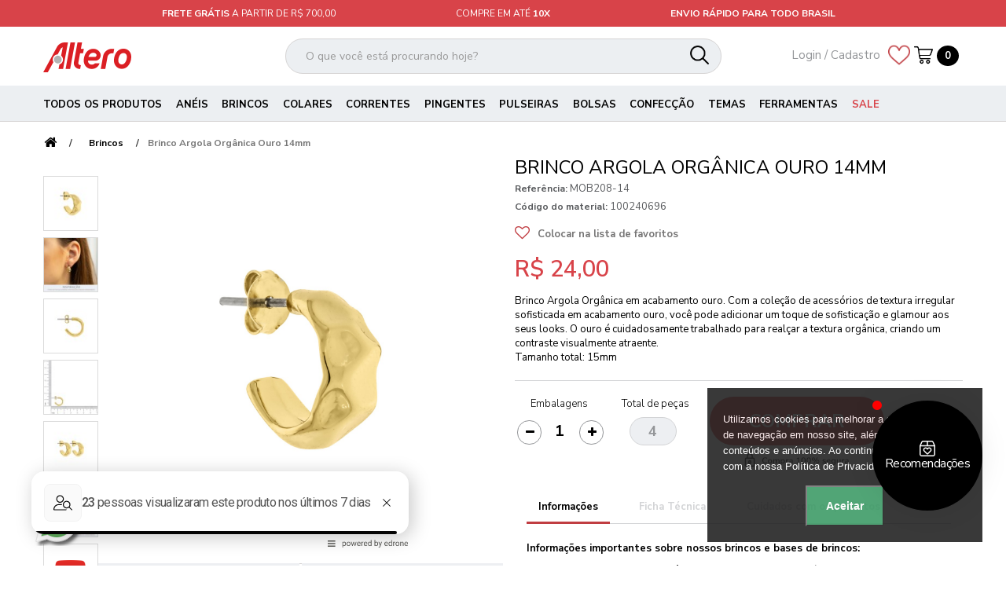

--- FILE ---
content_type: text/html; charset=utf-8
request_url: https://www.lojaaltero.com.br/brincos/6491-brinco-argola-organica-ouro-14mm.html
body_size: 28358
content:
<!DOCTYPE HTML> <!--[if lt IE 7]><html class="no-js lt-ie9 lt-ie8 lt-ie7" lang="pt-br"><![endif]--> <!--[if IE 7]><html class="no-js lt-ie9 lt-ie8 ie7" lang="pt-br"><![endif]--> <!--[if IE 8]><html class="no-js lt-ie9 ie8" lang="pt-br"><![endif]--> <!--[if gt IE 8]><html class="no-js ie9" lang="pt-br"><![endif]--><html lang="pt-br"><head><meta charset="utf-8" /><title>Brinco Argola Orgânica Ouro 14mm</title><meta name="description" content="Brinco Argola Orgânica com Acabamento na cor Ouro 14mm - brinco dourado - brinco de ouro - brinco delicado feminino - brinco feminino - brinco semi joia" /><meta name="robots" content="index,follow" /><meta name="revisit-after" content="7 days" /><meta name="viewport" content="width=device-width, minimum-scale=0.25, maximum-scale=1.6, initial-scale=1.0" /><meta name="apple-mobile-web-app-capable" content="yes" /><meta http-equiv="ScreenOrientation" content="autoRotate:disabled" /><meta name="p:domain_verify" content="a28152baa67df52e100b547708cead07"/><meta name="google-site-verification" content="H7s5QwZdu7g1stcdeXg5yEzaY1T0SvSaOSai6N0l58M" /><link rel="shortcut icon" sizes="16x16 24x24 32x32 48x48 64x64" href="https://www.lojaaltero.com.br/themes/lojaaltero/img/brand-icon/favicon.ico" /><link rel="apple-touch-icon" sizes="57x57" href="https://www.lojaaltero.com.br/themes/lojaaltero/img/brand-icon/57.png" /><link rel="apple-touch-precomposed" sizes="57x57" href="https://www.lojaaltero.com.br/themes/lojaaltero/img/brand-icon/57.png" /><link rel="apple-touch-icon" sizes="72x72" href="https://www.lojaaltero.com.br/themes/lojaaltero/img/brand-icon/72.png" /><link rel="apple-touch-icon" sizes="114x114" href="https://www.lojaaltero.com.br/themes/lojaaltero/img/brand-icon/114.png" /><link rel="apple-touch-icon" sizes="120x120" href="https://www.lojaaltero.com.br/themes/lojaaltero/img/brand-icon/120.png" /><link rel="apple-touch-icon" sizes="144x144" href="https://www.lojaaltero.com.br/themes/lojaaltero/img/brand-icon/144.png" /><link rel="apple-touch-icon" sizes="152x152" href="https://www.lojaaltero.com.br/themes/lojaaltero/img/brand-icon/152.png" /><link rel="apple-touch-icon" sizes="167x167" href="https://www.lojaaltero.com.br/themes/lojaaltero/img/brand-icon/167.png" /><link rel="apple-touch-icon" sizes="180x180" href="https://www.lojaaltero.com.br/themes/lojaaltero/img/brand-icon/180.png" /><link rel="apple-touch-icon" sizes="192x192" href="https://www.lojaaltero.com.br/themes/lojaaltero/img/brand-icon/192.png" /><link rel="mask-icon" href="https://www.lojaaltero.com.br/themes/lojaaltero/img/brand-icon/svg.svg" color="black" /><meta name="application-name" content="Loja Altero" /><meta name="msapplication-TileImage" content="https://www.lojaaltero.com.br/themes/lojaaltero/img/brand-icon/144.png" /><meta name="msapplication-TileColor" content="#fff" /><meta name="theme-color" content="#D84349"><meta name="apple-mobile-web-app-status-bar-style" content="#D84349"><link rel="dns-prefetch" href="//www.lojaaltero.com.br" /><link rel="preconnect" href="//fonts.googleapis.com" /><link rel="preconnect" href="//connect.facebook.net" /><link rel="preconnect" href="//facebook.com" /><link rel="preconnect" href="//www.googletagmanager.com" /><link rel="preconnect" href="//d3bo67muzbfgtl.cloudfront.net" /><link rel="stylesheet" href="https://www.lojaaltero.com.br/themes/lojaaltero/cache/v_1650_782380c77194a84fbc7fd1158a8f7529_all.css?v=1650" type="text/css" media="all" /><link rel="stylesheet" href="https://www.lojaaltero.com.br/themes/lojaaltero/cache/v_1650_33e6d2f878a0992319de98b7faf0d675_print.css?v=1650" type="text/css" media="print" />  
<script type="text/javascript" data-keepinline="true">window.dataLayer = window.dataLayer || [];
  function gtag(){dataLayer.push(arguments);}
  gtag('js', new Date());
  
    
  gtag('config', 'G-96KTX6GLGR');
  
    
  gtag('set', 'page_location', 'https://www.lojaaltero.com.br/brincos/6491-brinco-argola-organica-ouro-14mm.html');</script><link rel="alternate" type="application/rss+xml" title="Brinco Argola Orgânica Ouro 14mm" href="https://www.lojaaltero.com.br/modules/feeder/rss.php?id_category=22&amp;orderby=date_add&amp;orderway=desc" /><link rel="stylesheet" href="https://fonts.googleapis.com/css?family=Nunito+Sans:300,400,600,700,800&display=swap" type="text/css" media="all" ><link rel="stylesheet" href="https://www.lojaaltero.com.br/js/jquery/plugins/fancybox3/jquery.fancybox3.min.css" type="text/css" media="screen" /> <!--[if IE 8]> 
<script src="https://oss.maxcdn.com/libs/html5shiv/3.7.0/html5shiv.js"></script> 
<script src="https://oss.maxcdn.com/libs/respond.js/1.3.0/respond.min.js"></script> <![endif]--></head><body id="product" class="product product-6491 product-brinco-argola-organica-ouro-14mm category-22 category-brincos hide-left-column hide-right-column lang_br"><div id="page" > <input id="page_mode" name="page_mode" type="hidden" value="0" /><div class="header-container"><div id="headfixedbar"><div class="first col-lg-4 col-md-4 col-sm-4 col-xs-12 item active"> <span><b>Frete Gr&aacute;tis</b> A partir de R$ 700,00</span></div><div class="third col-lg-4 col-md-4 col-sm-4 item"> <span>Compre em at&eacute; <b>10x</b></span></div><div class="four col-lg-4 col-md-4 col-sm-4 item"> <span><b>Envio R&aacute;pido para todo Brasil</b></span></div></div> <header id="header"><div id="top-wrapper"><div class="container"><div id="header_logo" class="col-lg-3 col-md-3 col-sm-3"> <a href="https://www.lojaaltero.com.br/" title="Loja Altero"> <img class="logo" src="https://www.lojaaltero.com.br/themes/lojaaltero/img/logo_altero_nw.png" alt="Loja Altero" class="img-responsive" /> </a></div><div id="search_block_top" class="col-lg-6 col-md-6 col-sm-6 clearfix"><form id="searchbox" method="get" action="//www.lojaaltero.com.br/procurar" > <input type="hidden" name="controller" value="search" /> <input type="hidden" name="orderby" value="position" /> <input type="hidden" name="orderway" value="desc" /> <input class="search_query form-control" type="text" id="search_query_top_nw" name="search_query" value="" /> <button type="button" id="voice-search-btn" class="voice-search-btn" title="Pesquisar por voz"> <img src="https://www.lojaaltero.com.br/themes/lojaaltero/img/microphone.png" alt="Microfone" /> </button><div id="voice-search-status" class="voice-search-status" style="display: none;"> <span class="listening">Ouvindo...</span> <span class="error" style="display: none;"></span></div> <button type="submit" name="submit_search" class="btn btn-default button-search"> <span></span> </button></form>   </div><div class=""><div class="topcart pull-right"><div class="gotologin hidden-xs"> <a href="https://www.lojaaltero.com.br/minha-conta" title="Login to your customer account" rel="nofollow"> Login / Cadastro </a></div><div class="favorite_prod pull-left"> <a href="https://www.lojaaltero.com.br/produtos-favoritos" title="Produtos Favoritos" rel="nofollow"> <img src="https://www.lojaaltero.com.br/themes/lojaaltero/img/icon/heart.png" class="icone pull-left" title="Produtos Favoritos" alt="Produtos Favoritos" /> </a></div><div class="shopping_cart"> <a href="https://www.lojaaltero.com.br/checkout" title="Ver meu carrinho de compras" rel="nofollow"><div class="iconcart"></div> <span class="ajax_cart_quantity pull-right" style="padding: 0 10px 0 10px;line-height: 2;">0</span> </a></div></div></div><div id="layer_cart"><div class="clearfix"><div class="layer_cart_product col-lg-12 col-xs-12"> <span class="cross" title="Fechar janela"></span> <span class="title">Produto adicionado à sacola</span><div class="product-image-container layer_cart_img"></div><div class="layer_cart_product_info"> <span id="layer_cart_product_title" class="product-name"></span> <span id="layer_cart_product_price" class="dark pull-right"></span><div> <strong>Ref.: </strong> <span id="layer_cart_product_reference" class="product-reference"></span></div><div> <strong>Qtd.: </strong> <span id="layer_cart_product_quantity"></span></div><div class="button-container" > <span class="continue btn btn-default button exclusive-medium-no-regular" title="Continuar comprando"> <span>Continuar comprando</span> </span> <a class="btn btn-default button exclusive-medium mobile" href="https://www.lojaaltero.com.br/checkout" title="Finalizar Compra" rel="nofollow"> <span>Finalizar Compra</span> </a></div></div></div></div></div><div class="layer_cart_overlay"></div> </div><div id="topmenu"><div class="iqitmegamenu-wrapper cbp-hor-width-1 clearfix"><div id="iqitmegamenu-horizontal" class="iqitmegamenu cbp-sticky-transparent border" role="navigation"><div class="container"> <nav id="cbp-hrmenu" class="cbp-hrmenu cbp-horizontal cbp-hrsub-narrow cbp-fade cbp-submenu-notarrowed cbp-submenu-notarrowed "><ul><li class="cbp-hrmenu-tab cbp-hrmenu-tab-5 "> <a href="https://www.lojaaltero.com.br/" title="Todos os Produtos" > <span class="cbp-tab-title"> Todos os Produtos <i class="icon-angle-down cbp-submenu-aindicator"></i></span> <span class="cbp-triangle-container"><span class="cbp-triangle-top"></span><span class="cbp-triangle-top-back"></span></span> </a><div class="cbp-hrsub col-lg-10 "><div class="cbp-hrsub-inner"><div class="container-xs-height cbp-tabs-container"><div class="row row-xs-height"><div class="col-lg-2 col-xs-height"><ul class="cbp-hrsub-tabs-names cbp-tabs-names"><li class="innertab-27 active innertab"> <a href="#27-innertab-5" data-link="https://www.lojaaltero.com.br/6-aneis" > Anéis </a></li><li class="innertab-28 innertab"> <a href="#28-innertab-5" data-link="https://www.lojaaltero.com.br/22-brincos" > Brincos </a></li><li class="innertab-29 innertab"> <a href="#29-innertab-5" data-link="https://www.lojaaltero.com.br/23-colares" > Colares </a></li><li class="innertab-26 innertab"> <a href="#26-innertab-5" data-link="https://www.lojaaltero.com.br/53-pingentes" > Pingentes </a></li><li class="innertab-30 innertab"> <a href="#30-innertab-5" data-link="https://www.lojaaltero.com.br/26-pulseiras" > Pulseiras </a></li><li class="innertab-31 innertab"> <a href="#31-innertab-5" data-link="https://www.lojaaltero.com.br/101-metais-para-bolsas" > Bolsas </a></li><li class="innertab-32 innertab"> <a href="#32-innertab-5" data-link="https://www.lojaaltero.com.br/150-confeccao" > Confecção </a></li><li class="innertab-33 innertab"> <a href="#33-innertab-5" data-link="https://www.lojaaltero.com.br/85-temas" > Temas </a></li></ul></div><div role="tabpanel" class="col-lg-10 col-lg-height tab-pane cbp-tab-pane active innertabcontent-27" id="27-innertab-5"><div class="clearfix"><div class="row menu_row menu-element first_rows menu-element-id-1"><div class="col-lg-12 cbp-menu-column cbp-menu-element menu-element-id-2 " ><div class="cbp-menu-column-inner"><div class="row cbp-categories-row"><div class="col-xs-12"><ul class="cbp-links cbp-category-tree cat-Anéis"><li ><div class="cbp-category-link-w"> <a href="https://www.lojaaltero.com.br/aneis/21-base-para-anel" title="Base para Anel">Base para Anel</a></div></li><li ><div class="cbp-category-link-w"> <a href="https://www.lojaaltero.com.br/aneis/260-aneis" title="Anéis">Anéis</a></div></li></ul></div></div></div></div></div></div></div><div role="tabpanel" class="col-lg-10 col-lg-height tab-pane cbp-tab-pane innertabcontent-28" id="28-innertab-5"><div class="clearfix"><div class="row menu_row menu-element first_rows menu-element-id-1"><div class="col-lg-12 cbp-menu-column cbp-menu-element menu-element-id-2 " ><div class="cbp-menu-column-inner"><div class="row cbp-categories-row"><div class="col-xs-12"><ul class="cbp-links cbp-category-tree cat-Brincos"><li ><div class="cbp-category-link-w"> <a href="https://www.lojaaltero.com.br/brincos/20-bases-para-brinco" title="Bases para Brinco">Bases para Brinco</a></div></li></ul></div></div></div></div></div></div></div><div role="tabpanel" class="col-lg-10 col-lg-height tab-pane cbp-tab-pane innertabcontent-29" id="29-innertab-5"><div class="clearfix"><div class="row menu_row menu-element first_rows menu-element-id-1"><div class="col-lg-12 cbp-menu-column cbp-menu-element menu-element-id-2 " ><div class="cbp-menu-column-inner"><div class="row cbp-categories-row"><div class="col-xs-12"><ul class="cbp-links cbp-category-tree cat-Colares"><li ><div class="cbp-category-link-w"> <a href="https://www.lojaaltero.com.br/colares/40-argolas-de-montagem" title="Argolas de montagem">Argolas de montagem</a></div></li><li ><div class="cbp-category-link-w"> <a href="https://www.lojaaltero.com.br/colares/24-bases-para-colar" title="Bases para Colar">Bases para Colar</a></div></li><li ><div class="cbp-category-link-w"> <a href="https://www.lojaaltero.com.br/colares/181-elo-para-colar" title="Elo para Colar">Elo para Colar</a></div></li><li ><div class="cbp-category-link-w"> <a href="https://www.lojaaltero.com.br/colares/76-fechamentos" title="Fechamentos">Fechamentos</a></div></li><li ><div class="cbp-category-link-w"> <a href="https://www.lojaaltero.com.br/colares/254-ponteiras-e-terminais" title="Ponteiras e Terminais">Ponteiras e Terminais</a></div></li></ul></div></div></div></div></div></div></div><div role="tabpanel" class="col-lg-10 col-lg-height tab-pane cbp-tab-pane innertabcontent-26" id="26-innertab-5"><div class="clearfix"><div class="row menu_row menu-element first_rows menu-element-id-1"><div class="col-lg-12 cbp-menu-column cbp-menu-element menu-element-id-2 " ><div class="cbp-menu-column-inner"><div class="row cbp-categories-row"><div class="col-xs-12"><ul class="cbp-links cbp-category-tree cat-Pingentes"><li ><div class="cbp-category-link-w"> <a href="https://www.lojaaltero.com.br/pingentes/214-animais" title="Animais">Animais</a></div></li><li ><div class="cbp-category-link-w"> <a href="https://www.lojaaltero.com.br/pingentes/237-arabescos" title="Arabescos">Arabescos</a></div></li><li ><div class="cbp-category-link-w"> <a href="https://www.lojaaltero.com.br/pingentes/224-brasil" title="Brasil">Brasil</a></div></li><li ><div class="cbp-category-link-w"> <a href="https://www.lojaaltero.com.br/pingentes/265-boho" title="Boho">Boho</a></div></li><li ><div class="cbp-category-link-w"> <a href="https://www.lojaaltero.com.br/pingentes/261-com-gravacao" title="Com Gravação">Com Gravação</a></div></li><li ><div class="cbp-category-link-w"> <a href="https://www.lojaaltero.com.br/pingentes/252-conjuntos" title="Conjuntos">Conjuntos</a></div></li><li ><div class="cbp-category-link-w"> <a href="https://www.lojaaltero.com.br/pingentes/202-coracoes" title="Corações">Corações</a></div></li><li ><div class="cbp-category-link-w"> <a href="https://www.lojaaltero.com.br/pingentes/228-country" title="Country">Country</a></div></li><li ><div class="cbp-category-link-w"> <a href="https://www.lojaaltero.com.br/pingentes/205-cruz" title="Cruz">Cruz</a></div></li><li ><div class="cbp-category-link-w"> <a href="https://www.lojaaltero.com.br/pingentes/230-datas-especiais" title="Datas Especiais">Datas Especiais</a></div></li><li ><div class="cbp-category-link-w"> <a href="https://www.lojaaltero.com.br/pingentes/249-delicados" title="Delicados">Delicados</a></div></li><li ><div class="cbp-category-link-w"> <a href="https://www.lojaaltero.com.br/pingentes/241-divertidos" title="Divertidos">Divertidos</a></div></li><li ><div class="cbp-category-link-w"> <a href="https://www.lojaaltero.com.br/pingentes/209-entremeio-tercos" title="Entremeio Terços">Entremeio Terços</a></div></li><li ><div class="cbp-category-link-w"> <a href="https://www.lojaaltero.com.br/pingentes/210-escapulario" title="Escapulário">Escapulário</a></div></li><li ><div class="cbp-category-link-w"> <a href="https://www.lojaaltero.com.br/pingentes/226-esportes" title="Esportes">Esportes</a></div></li><li ><div class="cbp-category-link-w"> <a href="https://www.lojaaltero.com.br/pingentes/232-estrelas" title="Estrelas">Estrelas</a></div></li><li ><div class="cbp-category-link-w"> <a href="https://www.lojaaltero.com.br/pingentes/215-familia" title="Família">Família</a></div></li><li ><div class="cbp-category-link-w"> <a href="https://www.lojaaltero.com.br/pingentes/242-frases" title="Frases">Frases</a></div></li><li ><div class="cbp-category-link-w"> <a href="https://www.lojaaltero.com.br/pingentes/238-funcionais" title="Funcionais">Funcionais</a></div></li><li ><div class="cbp-category-link-w"> <a href="https://www.lojaaltero.com.br/pingentes/234-geometrico" title="Geométrico">Geométrico</a></div></li><li ><div class="cbp-category-link-w"> <a href="https://www.lojaaltero.com.br/pingentes/223-gourmet" title="Gourmet">Gourmet</a></div></li><li ><div class="cbp-category-link-w"> <a href="https://www.lojaaltero.com.br/pingentes/204-infantil" title="Infantil">Infantil</a></div></li><li ><div class="cbp-category-link-w"> <a href="https://www.lojaaltero.com.br/pingentes/207-letras-e-numeros" title="Letras e Números">Letras e Números</a></div></li><li ><div class="cbp-category-link-w"> <a href="https://www.lojaaltero.com.br/pingentes/236-liso" title="Liso">Liso</a></div></li><li ><div class="cbp-category-link-w"> <a href="https://www.lojaaltero.com.br/pingentes/235-masculino" title="Masculino">Masculino</a></div></li><li ><div class="cbp-category-link-w"> <a href="https://www.lojaaltero.com.br/pingentes/256-maxi-pingentes" title="Maxi Pingentes">Maxi Pingentes</a></div></li><li ><div class="cbp-category-link-w"> <a href="https://www.lojaaltero.com.br/pingentes/218-maritimos" title="Marítimos">Marítimos</a></div></li><li ><div class="cbp-category-link-w"> <a href="https://www.lojaaltero.com.br/pingentes/219-medalhas" title="Medalhas">Medalhas</a></div></li><li ><div class="cbp-category-link-w"> <a href="https://www.lojaaltero.com.br/pingentes/239-misticos" title="Místicos">Místicos</a></div></li><li ><div class="cbp-category-link-w"> <a href="https://www.lojaaltero.com.br/pingentes/251-musica" title="Música">Música</a></div></li><li ><div class="cbp-category-link-w"> <a href="https://www.lojaaltero.com.br/pingentes/213-natureza" title="Natureza">Natureza</a></div></li><li ><div class="cbp-category-link-w"> <a href="https://www.lojaaltero.com.br/pingentes/221-objetos" title="Objetos">Objetos</a></div></li><li ><div class="cbp-category-link-w"> <a href="https://www.lojaaltero.com.br/pingentes/203-olho-grego" title="Olho Grego">Olho Grego</a></div></li><li ><div class="cbp-category-link-w"> <a href="https://www.lojaaltero.com.br/pingentes/217-organico" title="Orgânico">Orgânico</a></div></li><li ><div class="cbp-category-link-w"> <a href="https://www.lojaaltero.com.br/pingentes/211-orixas" title="Orixás">Orixás</a></div></li><li ><div class="cbp-category-link-w"> <a href="https://www.lojaaltero.com.br/pingentes/216-palavras" title="Palavras">Palavras</a></div></li><li ><div class="cbp-category-link-w"> <a href="https://www.lojaaltero.com.br/pingentes/227-pedras-e-cristais" title="Pedras e Cristais">Pedras e Cristais</a></div></li><li ><div class="cbp-category-link-w"> <a href="https://www.lojaaltero.com.br/pingentes/229-pet" title="Pet">Pet</a></div></li><li ><div class="cbp-category-link-w"> <a href="https://www.lojaaltero.com.br/pingentes/222-praia" title="Praia">Praia</a></div></li><li ><div class="cbp-category-link-w"> <a href="https://www.lojaaltero.com.br/pingentes/250-profissoes" title="Profissões">Profissões</a></div></li><li ><div class="cbp-category-link-w"> <a href="https://www.lojaaltero.com.br/pingentes/233-relicarios" title="Relicários">Relicários</a></div></li><li ><div class="cbp-category-link-w"> <a href="https://www.lojaaltero.com.br/pingentes/212-religiosos" title="Religiosos">Religiosos</a></div></li><li ><div class="cbp-category-link-w"> <a href="https://www.lojaaltero.com.br/pingentes/208-santos" title="Santos">Santos</a></div></li><li ><div class="cbp-category-link-w"> <a href="https://www.lojaaltero.com.br/pingentes/206-signos" title="Signos">Signos</a></div></li><li ><div class="cbp-category-link-w"> <a href="https://www.lojaaltero.com.br/pingentes/267-tropical" title="Tropical">Tropical</a></div></li><li ><div class="cbp-category-link-w"> <a href="https://www.lojaaltero.com.br/pingentes/231-simbolos" title="Símbolos">Símbolos</a></div></li><li ><div class="cbp-category-link-w"> <a href="https://www.lojaaltero.com.br/pingentes/220-viagem" title="Viagem">Viagem</a></div></li></ul></div></div></div></div></div></div></div><div role="tabpanel" class="col-lg-10 col-lg-height tab-pane cbp-tab-pane innertabcontent-30" id="30-innertab-5"><div class="clearfix"><div class="row menu_row menu-element first_rows menu-element-id-1"><div class="col-lg-12 cbp-menu-column cbp-menu-element menu-element-id-2 " ><div class="cbp-menu-column-inner"><div class="row cbp-categories-row"><div class="col-xs-12"><ul class="cbp-links cbp-category-tree cat-Pulseiras"><li ><div class="cbp-category-link-w"> <a href="https://www.lojaaltero.com.br/pulseiras/253-argolas-de-montagem" title="Argolas de Montagem">Argolas de Montagem</a></div></li><li ><div class="cbp-category-link-w"> <a href="https://www.lojaaltero.com.br/pulseiras/25-bases-para-pulseira" title="Bases para Pulseira">Bases para Pulseira</a></div></li><li ><div class="cbp-category-link-w"> <a href="https://www.lojaaltero.com.br/pulseiras/176-bracelete" title="Braceletes">Braceletes</a></div></li><li ><div class="cbp-category-link-w"> <a href="https://www.lojaaltero.com.br/pulseiras/77-bridoes" title="Bridões">Bridões</a></div></li><li ><div class="cbp-category-link-w"> <a href="https://www.lojaaltero.com.br/pulseiras/182-elo-para-pulseira" title="Elo para Pulseira">Elo para Pulseira</a></div></li><li ><div class="cbp-category-link-w"> <a href="https://www.lojaaltero.com.br/pulseiras/255-fechos" title="Fechos">Fechos</a></div></li><li class="cbp-hrsub-haslevel2" ><div class="cbp-category-link-w"> <a href="https://www.lojaaltero.com.br/pulseiras/56-passadores" title="Passadores">Passadores</a><ul class="cbp-hrsub-level2 cat-Passadores"><li ><div class="cbp-category-link-w"> <a href="https://www.lojaaltero.com.br/pulseiras/passadores/57-tubos" title="Tubos">Tubos</a></div></li><li ><div class="cbp-category-link-w"> <a href="https://www.lojaaltero.com.br/pulseiras/passadores/80-berloques" title="Berloques">Berloques</a></div></li><li ><div class="cbp-category-link-w"> <a href="https://www.lojaaltero.com.br/pulseiras/passadores/243-canecas" title="Canecas">Canecas</a></div></li><li ><div class="cbp-category-link-w"> <a href="https://www.lojaaltero.com.br/pulseiras/passadores/244-entremeio" title="Entremeio">Entremeio</a></div></li><li ><div class="cbp-category-link-w"> <a href="https://www.lojaaltero.com.br/pulseiras/passadores/245-fio-de-silicone" title="Fio de Silicone">Fio de Silicone</a></div></li><li ><div class="cbp-category-link-w"> <a href="https://www.lojaaltero.com.br/pulseiras/passadores/246-tira-chata" title="Tira Chata">Tira Chata</a></div></li><li ><div class="cbp-category-link-w"> <a href="https://www.lojaaltero.com.br/pulseiras/passadores/247-passador-para-cintos" title="Passador Para Cintos">Passador Para Cintos</a></div></li><li ><div class="cbp-category-link-w"> <a href="https://www.lojaaltero.com.br/pulseiras/passadores/248-letras" title="Letras">Letras</a></div></li></ul></div></li><li ><div class="cbp-category-link-w"> <a href="https://www.lojaaltero.com.br/pulseiras/73-ponteiras-e-terminais" title="Ponteiras e Terminais">Ponteiras e Terminais</a></div></li><li ><div class="cbp-category-link-w"> <a href="https://www.lojaaltero.com.br/pulseiras/104-tiras" title="Tiras">Tiras</a></div></li></ul></div></div></div></div></div></div></div><div role="tabpanel" class="col-lg-10 col-lg-height tab-pane cbp-tab-pane innertabcontent-31" id="31-innertab-5"><div class="clearfix"><div class="row menu_row menu-element first_rows menu-element-id-1"><div class="col-lg-12 cbp-menu-column cbp-menu-element menu-element-id-2 " ><div class="cbp-menu-column-inner"><div class="row cbp-categories-row"><div class="col-xs-12"><ul class="cbp-links cbp-category-tree cat-Bolsas"><li ><div class="cbp-category-link-w"> <a href="https://www.lojaaltero.com.br/metais-para-bolsas/153-alca-para-bolsa" title="Alça / Porta Alça">Alça / Porta Alça</a></div></li><li ><div class="cbp-category-link-w"> <a href="https://www.lojaaltero.com.br/metais-para-bolsas/175-argola-de-chaveiro" title="Argola de Chaveiro">Argola de Chaveiro</a></div></li><li ><div class="cbp-category-link-w"> <a href="https://www.lojaaltero.com.br/metais-para-bolsas/152-argola-bolsa" title="Argola / Meia Argola">Argola / Meia Argola</a></div></li><li ><div class="cbp-category-link-w"> <a href="https://www.lojaaltero.com.br/metais-para-bolsas/262-regulador-de-bolsa" title="Quadro / Regulador ">Quadro / Regulador </a></div></li><li ><div class="cbp-category-link-w"> <a href="https://www.lojaaltero.com.br/metais-para-bolsas/200-cantoneiras" title="Cantoneiras">Cantoneiras</a></div></li><li ><div class="cbp-category-link-w"> <a href="https://www.lojaaltero.com.br/metais-para-bolsas/61-chaveiros" title="Chaveiros">Chaveiros</a></div></li><li ><div class="cbp-category-link-w"> <a href="https://www.lojaaltero.com.br/metais-para-bolsas/266-correntes-para-bolsas" title="Correntes para Alças">Correntes para Alças</a></div></li><li ><div class="cbp-category-link-w"> <a href="https://www.lojaaltero.com.br/metais-para-bolsas/156-cursor" title="Cursor">Cursor</a></div></li><li ><div class="cbp-category-link-w"> <a href="https://www.lojaaltero.com.br/metais-para-bolsas/201-enfeites-para-bolsa" title="Enfeites para Bolsa">Enfeites para Bolsa</a></div></li><li ><div class="cbp-category-link-w"> <a href="https://www.lojaaltero.com.br/metais-para-bolsas/160-fivelas" title="Fivelas">Fivelas</a></div></li><li ><div class="cbp-category-link-w"> <a href="https://www.lojaaltero.com.br/metais-para-bolsas/198-ilhoses" title="Ilhoses">Ilhoses</a></div></li><li ><div class="cbp-category-link-w"> <a href="https://www.lojaaltero.com.br/metais-para-bolsas/164-mosquetoes" title="Mosquetões">Mosquetões</a></div></li><li ><div class="cbp-category-link-w"> <a href="https://www.lojaaltero.com.br/metais-para-bolsas/258-placas" title="Placas">Placas</a></div></li><li ><div class="cbp-category-link-w"> <a href="https://www.lojaaltero.com.br/metais-para-bolsas/155-puxador" title="Puxador ">Puxador </a></div></li><li ><div class="cbp-category-link-w"> <a href="https://www.lojaaltero.com.br/metais-para-bolsas/185-ponteiras" title="Ponteiras">Ponteiras</a></div></li><li ><div class="cbp-category-link-w"> <a href="https://www.lojaaltero.com.br/metais-para-bolsas/154-fechos-para-bolsa" title="Fechos para Bolsa">Fechos para Bolsa</a></div></li><li ><div class="cbp-category-link-w"> <a href="https://www.lojaaltero.com.br/metais-para-bolsas/199-rebites" title="Rebites">Rebites</a></div></li></ul></div></div></div></div></div></div></div><div role="tabpanel" class="col-lg-10 col-lg-height tab-pane cbp-tab-pane innertabcontent-32" id="32-innertab-5"><div class="clearfix"><div class="row menu_row menu-element first_rows menu-element-id-1"><div class="col-lg-12 cbp-menu-column cbp-menu-element menu-element-id-2 " ><div class="cbp-menu-column-inner"><div class="row cbp-categories-row"><div class="col-xs-12"><ul class="cbp-links cbp-category-tree cat-Confecção"><li ><div class="cbp-category-link-w"> <a href="https://www.lojaaltero.com.br/confeccao/186-argolas" title="Argolas">Argolas</a></div></li><li ><div class="cbp-category-link-w"> <a href="https://www.lojaaltero.com.br/confeccao/187-botoes" title="Botões">Botões</a></div></li><li ><div class="cbp-category-link-w"> <a href="https://www.lojaaltero.com.br/confeccao/188-bridoes" title="Bridões">Bridões</a></div></li><li ><div class="cbp-category-link-w"> <a href="https://www.lojaaltero.com.br/confeccao/189-entresseio" title="Entresseio">Entresseio</a></div></li><li ><div class="cbp-category-link-w"> <a href="https://www.lojaaltero.com.br/confeccao/190-fechamento" title="Fechamento">Fechamento</a></div></li><li ><div class="cbp-category-link-w"> <a href="https://www.lojaaltero.com.br/confeccao/191-fivela" title="Fivela">Fivela</a></div></li><li ><div class="cbp-category-link-w"> <a href="https://www.lojaaltero.com.br/confeccao/192-enfeites-e-passa-tira" title="Enfeites e Passa Tira">Enfeites e Passa Tira</a></div></li><li ><div class="cbp-category-link-w"> <a href="https://www.lojaaltero.com.br/confeccao/197-placas-para-gravacao" title="Placas para Gravação">Placas para Gravação</a></div></li><li ><div class="cbp-category-link-w"> <a href="https://www.lojaaltero.com.br/confeccao/193-ponteira" title="Ponteira">Ponteira</a></div></li><li ><div class="cbp-category-link-w"> <a href="https://www.lojaaltero.com.br/confeccao/194-puxador" title="Puxador">Puxador</a></div></li><li ><div class="cbp-category-link-w"> <a href="https://www.lojaaltero.com.br/confeccao/195-ganchos-e-reguladores" title="Ganchos e Reguladores">Ganchos e Reguladores</a></div></li></ul></div></div></div></div></div></div></div><div role="tabpanel" class="col-lg-10 col-lg-height tab-pane cbp-tab-pane innertabcontent-33" id="33-innertab-5"><div class="clearfix"><div class="row menu_row menu-element first_rows menu-element-id-1"><div class="col-lg-12 cbp-menu-column cbp-menu-element menu-element-id-2 " ><div class="cbp-menu-column-inner"><div class="row cbp-categories-row"><div class="col-xs-12"><ul class="cbp-links cbp-category-tree cat-Temas"><li ><div class="cbp-category-link-w"> <a href="https://www.lojaaltero.com.br/temas/96-animais" title="Animais">Animais</a></div></li><li ><div class="cbp-category-link-w"> <a href="https://www.lojaaltero.com.br/temas/178-brasil-copa" title="Brasil/Copa">Brasil/Copa</a></div></li><li ><div class="cbp-category-link-w"> <a href="https://www.lojaaltero.com.br/temas/174-coloridos" title="Coloridos">Coloridos</a></div></li><li ><div class="cbp-category-link-w"> <a href="https://www.lojaaltero.com.br/temas/165-coracao" title="Coração">Coração</a></div></li><li ><div class="cbp-category-link-w"> <a href="https://www.lojaaltero.com.br/temas/166-country" title="Country">Country</a></div></li><li ><div class="cbp-category-link-w"> <a href="https://www.lojaaltero.com.br/temas/172-cristais-e-pedrarias" title="Cristais e Pedrarias">Cristais e Pedrarias</a></div></li><li ><div class="cbp-category-link-w"> <a href="https://www.lojaaltero.com.br/temas/173-cruz" title="Cruz">Cruz</a></div></li><li ><div class="cbp-category-link-w"> <a href="https://www.lojaaltero.com.br/temas/91-esportes" title="Esportes">Esportes</a></div></li><li ><div class="cbp-category-link-w"> <a href="https://www.lojaaltero.com.br/temas/93-familia-pais-e-filhos" title="Família / Pais e Filhos">Família / Pais e Filhos</a></div></li><li ><div class="cbp-category-link-w"> <a href="https://www.lojaaltero.com.br/temas/134-fivelas" title="Fivelas">Fivelas</a></div></li><li ><div class="cbp-category-link-w"> <a href="https://www.lojaaltero.com.br/temas/95-gourmet" title="Gourmet">Gourmet</a></div></li><li ><div class="cbp-category-link-w"> <a href="https://www.lojaaltero.com.br/temas/98-kids" title="Kids">Kids</a></div></li><li ><div class="cbp-category-link-w"> <a href="https://www.lojaaltero.com.br/temas/89-letras" title="Letras">Letras</a></div></li><li ><div class="cbp-category-link-w"> <a href="https://www.lojaaltero.com.br/temas/97-masculino" title="Masculino">Masculino</a></div></li><li ><div class="cbp-category-link-w"> <a href="https://www.lojaaltero.com.br/temas/167-natureza" title="Natureza">Natureza</a></div></li><li ><div class="cbp-category-link-w"> <a href="https://www.lojaaltero.com.br/temas/169-olho-grego" title="Olho Grego">Olho Grego</a></div></li><li ><div class="cbp-category-link-w"> <a href="https://www.lojaaltero.com.br/temas/179-orixas" title="Orixás">Orixás</a></div></li><li ><div class="cbp-category-link-w"> <a href="https://www.lojaaltero.com.br/temas/171-organicos" title="Orgânicos">Orgânicos</a></div></li><li ><div class="cbp-category-link-w"> <a href="https://www.lojaaltero.com.br/temas/86-pet" title="Pet">Pet</a></div></li><li ><div class="cbp-category-link-w"> <a href="https://www.lojaaltero.com.br/temas/170-placas-para-gravacao" title="Placas para Gravação">Placas para Gravação</a></div></li><li ><div class="cbp-category-link-w"> <a href="https://www.lojaaltero.com.br/temas/92-praia" title="Praia">Praia</a></div></li><li ><div class="cbp-category-link-w"> <a href="https://www.lojaaltero.com.br/temas/90-profissoes-formatura" title="Profissões / Formatura">Profissões / Formatura</a></div></li><li ><div class="cbp-category-link-w"> <a href="https://www.lojaaltero.com.br/temas/87-protecao-fe" title="Proteção / Fé">Proteção / Fé</a></div></li><li ><div class="cbp-category-link-w"> <a href="https://www.lojaaltero.com.br/temas/168-relicarios" title="Relicários">Relicários</a></div></li><li ><div class="cbp-category-link-w"> <a href="https://www.lojaaltero.com.br/temas/180-santos" title="Santos">Santos</a></div></li><li ><div class="cbp-category-link-w"> <a href="https://www.lojaaltero.com.br/temas/88-signos" title="Signos">Signos</a></div></li><li ><div class="cbp-category-link-w"> <a href="https://www.lojaaltero.com.br/temas/94-viagens" title="Viagens">Viagens</a></div></li><li ><div class="cbp-category-link-w"> <a href="https://www.lojaaltero.com.br/temas/263-tercos" title="Terços">Terços</a></div></li><li ><div class="cbp-category-link-w"> <a href="https://www.lojaaltero.com.br/temas/268-tropical" title="Tropical">Tropical</a></div></li></ul></div></div></div></div></div></div></div></div></div></div></div></li><li class="cbp-hrmenu-tab cbp-hrmenu-tab-23 "> <a href="https://www.lojaaltero.com.br/6-aneis" title="Anéis" > <span class="cbp-tab-title"> Anéis <i class="icon-angle-down cbp-submenu-aindicator"></i></span> <span class="cbp-triangle-container"><span class="cbp-triangle-top"></span><span class="cbp-triangle-top-back"></span></span> </a><div class="cbp-hrsub col-lg-2 "><div class="cbp-hrsub-inner"><div class="row menu_row menu-element first_rows menu-element-id-1"><div class="col-lg-12 cbp-menu-column cbp-menu-element menu-element-id-2 " ><div class="cbp-menu-column-inner"><div class="row cbp-categories-row"><div class="col-xs-12"><ul class="cbp-links cbp-category-tree cat-Anéis"><li ><div class="cbp-category-link-w"> <a href="https://www.lojaaltero.com.br/aneis/21-base-para-anel" title="Base para Anel">Base para Anel</a></div></li><li ><div class="cbp-category-link-w"> <a href="https://www.lojaaltero.com.br/aneis/260-aneis" title="Anéis">Anéis</a></div></li><li class="last"> <a href="https://www.lojaaltero.com.br/6-aneis">Todos &gt;&gt;</a></li></ul></div></div></div></div></div></div></div></li><li class="cbp-hrmenu-tab cbp-hrmenu-tab-3 "> <a href="https://www.lojaaltero.com.br/22-brincos" title="Brincos" > <span class="cbp-tab-title"> Brincos <i class="icon-angle-down cbp-submenu-aindicator"></i></span> <span class="cbp-triangle-container"><span class="cbp-triangle-top"></span><span class="cbp-triangle-top-back"></span></span> </a><div class="cbp-hrsub col-lg-2 "><div class="cbp-hrsub-inner"><div class="row menu_row menu-element first_rows menu-element-id-1"><div class="col-lg-12 cbp-menu-column cbp-menu-element menu-element-id-2 " ><div class="cbp-menu-column-inner"><div class="row cbp-categories-row"><div class="col-xs-12"><ul class="cbp-links cbp-category-tree cat-Brincos"><li ><div class="cbp-category-link-w"> <a href="https://www.lojaaltero.com.br/brincos/20-bases-para-brinco" title="Bases para Brinco">Bases para Brinco</a></div></li><li class="last"> <a href="https://www.lojaaltero.com.br/22-brincos">Todos &gt;&gt;</a></li></ul></div></div></div></div></div></div></div></li><li class="cbp-hrmenu-tab cbp-hrmenu-tab-1 "> <a href="https://www.lojaaltero.com.br/23-colares" title="Colares" > <span class="cbp-tab-title"> Colares <i class="icon-angle-down cbp-submenu-aindicator"></i></span> <span class="cbp-triangle-container"><span class="cbp-triangle-top"></span><span class="cbp-triangle-top-back"></span></span> </a><div class="cbp-hrsub col-lg-2 "><div class="cbp-hrsub-inner"><div class="row menu_row menu-element first_rows menu-element-id-1"><div class="col-lg-12 cbp-menu-column cbp-menu-element menu-element-id-3 " ><div class="cbp-menu-column-inner"><div class="row cbp-categories-row"><div class="col-xs-12"><ul class="cbp-links cbp-category-tree cat-Colares"><li ><div class="cbp-category-link-w"> <a href="https://www.lojaaltero.com.br/colares/40-argolas-de-montagem" title="Argolas de montagem">Argolas de montagem</a></div></li><li ><div class="cbp-category-link-w"> <a href="https://www.lojaaltero.com.br/colares/24-bases-para-colar" title="Bases para Colar">Bases para Colar</a></div></li><li ><div class="cbp-category-link-w"> <a href="https://www.lojaaltero.com.br/colares/181-elo-para-colar" title="Elo para Colar">Elo para Colar</a></div></li><li ><div class="cbp-category-link-w"> <a href="https://www.lojaaltero.com.br/colares/76-fechamentos" title="Fechamentos">Fechamentos</a></div></li><li ><div class="cbp-category-link-w"> <a href="https://www.lojaaltero.com.br/colares/254-ponteiras-e-terminais" title="Ponteiras e Terminais">Ponteiras e Terminais</a></div></li><li class="last"> <a href="https://www.lojaaltero.com.br/23-colares">Todos &gt;&gt;</a></li></ul></div></div></div></div></div></div></div></li><li class="cbp-hrmenu-tab cbp-hrmenu-tab-18 "> <a href="https://www.lojaaltero.com.br/74-correntes" title="Correntes" > <span class="cbp-tab-title"> Correntes <i class="icon-angle-down cbp-submenu-aindicator"></i></span> </a></li><li class="cbp-hrmenu-tab cbp-hrmenu-tab-16 "> <a href="https://www.lojaaltero.com.br/53-pingentes" title="Pingentes" > <span class="cbp-tab-title"> Pingentes <i class="icon-angle-down cbp-submenu-aindicator"></i></span> <span class="cbp-triangle-container"><span class="cbp-triangle-top"></span><span class="cbp-triangle-top-back"></span></span> </a><div class="cbp-hrsub col-lg-4 "><div class="cbp-hrsub-inner"><div class="row menu_row menu-element first_rows menu-element-id-1"><div class="col-lg-12 cbp-menu-column cbp-menu-element menu-element-id-2 " ><div class="cbp-menu-column-inner"><div class="row cbp-categories-row"><div class="col-xs-12"><ul class="cbp-links cbp-category-tree cat-Pingentes"><li ><div class="cbp-category-link-w"> <a href="https://www.lojaaltero.com.br/pingentes/214-animais" title="Animais">Animais</a></div></li><li ><div class="cbp-category-link-w"> <a href="https://www.lojaaltero.com.br/pingentes/237-arabescos" title="Arabescos">Arabescos</a></div></li><li ><div class="cbp-category-link-w"> <a href="https://www.lojaaltero.com.br/pingentes/224-brasil" title="Brasil">Brasil</a></div></li><li ><div class="cbp-category-link-w"> <a href="https://www.lojaaltero.com.br/pingentes/265-boho" title="Boho">Boho</a></div></li><li ><div class="cbp-category-link-w"> <a href="https://www.lojaaltero.com.br/pingentes/261-com-gravacao" title="Com Gravação">Com Gravação</a></div></li><li ><div class="cbp-category-link-w"> <a href="https://www.lojaaltero.com.br/pingentes/252-conjuntos" title="Conjuntos">Conjuntos</a></div></li><li ><div class="cbp-category-link-w"> <a href="https://www.lojaaltero.com.br/pingentes/202-coracoes" title="Corações">Corações</a></div></li><li ><div class="cbp-category-link-w"> <a href="https://www.lojaaltero.com.br/pingentes/228-country" title="Country">Country</a></div></li><li ><div class="cbp-category-link-w"> <a href="https://www.lojaaltero.com.br/pingentes/205-cruz" title="Cruz">Cruz</a></div></li><li ><div class="cbp-category-link-w"> <a href="https://www.lojaaltero.com.br/pingentes/230-datas-especiais" title="Datas Especiais">Datas Especiais</a></div></li><li ><div class="cbp-category-link-w"> <a href="https://www.lojaaltero.com.br/pingentes/249-delicados" title="Delicados">Delicados</a></div></li><li ><div class="cbp-category-link-w"> <a href="https://www.lojaaltero.com.br/pingentes/241-divertidos" title="Divertidos">Divertidos</a></div></li><li ><div class="cbp-category-link-w"> <a href="https://www.lojaaltero.com.br/pingentes/209-entremeio-tercos" title="Entremeio Terços">Entremeio Terços</a></div></li><li ><div class="cbp-category-link-w"> <a href="https://www.lojaaltero.com.br/pingentes/210-escapulario" title="Escapulário">Escapulário</a></div></li><li ><div class="cbp-category-link-w"> <a href="https://www.lojaaltero.com.br/pingentes/226-esportes" title="Esportes">Esportes</a></div></li><li ><div class="cbp-category-link-w"> <a href="https://www.lojaaltero.com.br/pingentes/232-estrelas" title="Estrelas">Estrelas</a></div></li><li ><div class="cbp-category-link-w"> <a href="https://www.lojaaltero.com.br/pingentes/215-familia" title="Família">Família</a></div></li><li ><div class="cbp-category-link-w"> <a href="https://www.lojaaltero.com.br/pingentes/242-frases" title="Frases">Frases</a></div></li><li ><div class="cbp-category-link-w"> <a href="https://www.lojaaltero.com.br/pingentes/238-funcionais" title="Funcionais">Funcionais</a></div></li><li ><div class="cbp-category-link-w"> <a href="https://www.lojaaltero.com.br/pingentes/234-geometrico" title="Geométrico">Geométrico</a></div></li><li ><div class="cbp-category-link-w"> <a href="https://www.lojaaltero.com.br/pingentes/223-gourmet" title="Gourmet">Gourmet</a></div></li><li ><div class="cbp-category-link-w"> <a href="https://www.lojaaltero.com.br/pingentes/204-infantil" title="Infantil">Infantil</a></div></li><li ><div class="cbp-category-link-w"> <a href="https://www.lojaaltero.com.br/pingentes/207-letras-e-numeros" title="Letras e Números">Letras e Números</a></div></li><li ><div class="cbp-category-link-w"> <a href="https://www.lojaaltero.com.br/pingentes/236-liso" title="Liso">Liso</a></div></li><li ><div class="cbp-category-link-w"> <a href="https://www.lojaaltero.com.br/pingentes/235-masculino" title="Masculino">Masculino</a></div></li><li ><div class="cbp-category-link-w"> <a href="https://www.lojaaltero.com.br/pingentes/256-maxi-pingentes" title="Maxi Pingentes">Maxi Pingentes</a></div></li><li ><div class="cbp-category-link-w"> <a href="https://www.lojaaltero.com.br/pingentes/218-maritimos" title="Marítimos">Marítimos</a></div></li><li ><div class="cbp-category-link-w"> <a href="https://www.lojaaltero.com.br/pingentes/219-medalhas" title="Medalhas">Medalhas</a></div></li><li ><div class="cbp-category-link-w"> <a href="https://www.lojaaltero.com.br/pingentes/239-misticos" title="Místicos">Místicos</a></div></li><li ><div class="cbp-category-link-w"> <a href="https://www.lojaaltero.com.br/pingentes/251-musica" title="Música">Música</a></div></li><li ><div class="cbp-category-link-w"> <a href="https://www.lojaaltero.com.br/pingentes/213-natureza" title="Natureza">Natureza</a></div></li><li ><div class="cbp-category-link-w"> <a href="https://www.lojaaltero.com.br/pingentes/221-objetos" title="Objetos">Objetos</a></div></li><li ><div class="cbp-category-link-w"> <a href="https://www.lojaaltero.com.br/pingentes/203-olho-grego" title="Olho Grego">Olho Grego</a></div></li><li ><div class="cbp-category-link-w"> <a href="https://www.lojaaltero.com.br/pingentes/217-organico" title="Orgânico">Orgânico</a></div></li><li ><div class="cbp-category-link-w"> <a href="https://www.lojaaltero.com.br/pingentes/211-orixas" title="Orixás">Orixás</a></div></li><li ><div class="cbp-category-link-w"> <a href="https://www.lojaaltero.com.br/pingentes/216-palavras" title="Palavras">Palavras</a></div></li><li ><div class="cbp-category-link-w"> <a href="https://www.lojaaltero.com.br/pingentes/227-pedras-e-cristais" title="Pedras e Cristais">Pedras e Cristais</a></div></li><li ><div class="cbp-category-link-w"> <a href="https://www.lojaaltero.com.br/pingentes/229-pet" title="Pet">Pet</a></div></li><li ><div class="cbp-category-link-w"> <a href="https://www.lojaaltero.com.br/pingentes/222-praia" title="Praia">Praia</a></div></li><li ><div class="cbp-category-link-w"> <a href="https://www.lojaaltero.com.br/pingentes/250-profissoes" title="Profissões">Profissões</a></div></li><li ><div class="cbp-category-link-w"> <a href="https://www.lojaaltero.com.br/pingentes/233-relicarios" title="Relicários">Relicários</a></div></li><li ><div class="cbp-category-link-w"> <a href="https://www.lojaaltero.com.br/pingentes/212-religiosos" title="Religiosos">Religiosos</a></div></li><li ><div class="cbp-category-link-w"> <a href="https://www.lojaaltero.com.br/pingentes/208-santos" title="Santos">Santos</a></div></li><li ><div class="cbp-category-link-w"> <a href="https://www.lojaaltero.com.br/pingentes/206-signos" title="Signos">Signos</a></div></li><li ><div class="cbp-category-link-w"> <a href="https://www.lojaaltero.com.br/pingentes/267-tropical" title="Tropical">Tropical</a></div></li><li ><div class="cbp-category-link-w"> <a href="https://www.lojaaltero.com.br/pingentes/231-simbolos" title="Símbolos">Símbolos</a></div></li><li ><div class="cbp-category-link-w"> <a href="https://www.lojaaltero.com.br/pingentes/220-viagem" title="Viagem">Viagem</a></div></li><li class="last"> <a href="https://www.lojaaltero.com.br/53-pingentes">Todos &gt;&gt;</a></li></ul></div></div></div></div></div></div></div></li><li class="cbp-hrmenu-tab cbp-hrmenu-tab-2 "> <a href="https://www.lojaaltero.com.br/26-pulseiras" title="Pulseiras" > <span class="cbp-tab-title"> Pulseiras <i class="icon-angle-down cbp-submenu-aindicator"></i></span> <span class="cbp-triangle-container"><span class="cbp-triangle-top"></span><span class="cbp-triangle-top-back"></span></span> </a><div class="cbp-hrsub col-lg-2 "><div class="cbp-hrsub-inner"><div class="row menu_row menu-element first_rows menu-element-id-1"><div class="col-lg-12 cbp-menu-column cbp-menu-element menu-element-id-2 " ><div class="cbp-menu-column-inner"><div class="row cbp-categories-row"><div class="col-xs-12"><ul class="cbp-links cbp-category-tree cat-Pulseiras"><li ><div class="cbp-category-link-w"> <a href="https://www.lojaaltero.com.br/pulseiras/253-argolas-de-montagem" title="Argolas de Montagem">Argolas de Montagem</a></div></li><li ><div class="cbp-category-link-w"> <a href="https://www.lojaaltero.com.br/pulseiras/25-bases-para-pulseira" title="Bases para Pulseira">Bases para Pulseira</a></div></li><li ><div class="cbp-category-link-w"> <a href="https://www.lojaaltero.com.br/pulseiras/176-bracelete" title="Braceletes">Braceletes</a></div></li><li ><div class="cbp-category-link-w"> <a href="https://www.lojaaltero.com.br/pulseiras/77-bridoes" title="Bridões">Bridões</a></div></li><li ><div class="cbp-category-link-w"> <a href="https://www.lojaaltero.com.br/pulseiras/182-elo-para-pulseira" title="Elo para Pulseira">Elo para Pulseira</a></div></li><li ><div class="cbp-category-link-w"> <a href="https://www.lojaaltero.com.br/pulseiras/255-fechos" title="Fechos">Fechos</a></div></li><li class="cbp-hrsub-haslevel2" ><div class="cbp-category-link-w"> <a href="https://www.lojaaltero.com.br/pulseiras/56-passadores" title="Passadores">Passadores</a><ul class="cbp-hrsub-level2 cat-Passadores"><li ><div class="cbp-category-link-w"> <a href="https://www.lojaaltero.com.br/pulseiras/passadores/57-tubos" title="Tubos">Tubos</a></div></li><li ><div class="cbp-category-link-w"> <a href="https://www.lojaaltero.com.br/pulseiras/passadores/80-berloques" title="Berloques">Berloques</a></div></li><li ><div class="cbp-category-link-w"> <a href="https://www.lojaaltero.com.br/pulseiras/passadores/243-canecas" title="Canecas">Canecas</a></div></li><li ><div class="cbp-category-link-w"> <a href="https://www.lojaaltero.com.br/pulseiras/passadores/244-entremeio" title="Entremeio">Entremeio</a></div></li><li ><div class="cbp-category-link-w"> <a href="https://www.lojaaltero.com.br/pulseiras/passadores/245-fio-de-silicone" title="Fio de Silicone">Fio de Silicone</a></div></li><li ><div class="cbp-category-link-w"> <a href="https://www.lojaaltero.com.br/pulseiras/passadores/246-tira-chata" title="Tira Chata">Tira Chata</a></div></li><li ><div class="cbp-category-link-w"> <a href="https://www.lojaaltero.com.br/pulseiras/passadores/247-passador-para-cintos" title="Passador Para Cintos">Passador Para Cintos</a></div></li><li ><div class="cbp-category-link-w"> <a href="https://www.lojaaltero.com.br/pulseiras/passadores/248-letras" title="Letras">Letras</a></div></li><li class="last"> <a href="https://www.lojaaltero.com.br/26-pulseiras">Todos &gt;&gt;</a></li></ul></div></li><li ><div class="cbp-category-link-w"> <a href="https://www.lojaaltero.com.br/pulseiras/73-ponteiras-e-terminais" title="Ponteiras e Terminais">Ponteiras e Terminais</a></div></li><li ><div class="cbp-category-link-w"> <a href="https://www.lojaaltero.com.br/pulseiras/104-tiras" title="Tiras">Tiras</a></div></li><li class="last"> <a href="https://www.lojaaltero.com.br/26-pulseiras">Todos &gt;&gt;</a></li></ul></div></div></div></div></div></div></div></li><li class="cbp-hrmenu-tab cbp-hrmenu-tab-9 "> <a href="https://www.lojaaltero.com.br/101-metais-para-bolsas" title="Bolsas" > <span class="cbp-tab-title"> Bolsas <i class="icon-angle-down cbp-submenu-aindicator"></i></span> <span class="cbp-triangle-container"><span class="cbp-triangle-top"></span><span class="cbp-triangle-top-back"></span></span> </a><div class="cbp-hrsub col-lg-2 "><div class="cbp-hrsub-inner"><div class="row menu_row menu-element first_rows menu-element-id-1"><div class="col-lg-12 cbp-menu-column cbp-menu-element menu-element-id-2 " ><div class="cbp-menu-column-inner"><div class="row cbp-categories-row"><div class="col-xs-12"><ul class="cbp-links cbp-category-tree cat-Bolsas"><li ><div class="cbp-category-link-w"> <a href="https://www.lojaaltero.com.br/metais-para-bolsas/153-alca-para-bolsa" title="Alça / Porta Alça">Alça / Porta Alça</a></div></li><li ><div class="cbp-category-link-w"> <a href="https://www.lojaaltero.com.br/metais-para-bolsas/175-argola-de-chaveiro" title="Argola de Chaveiro">Argola de Chaveiro</a></div></li><li ><div class="cbp-category-link-w"> <a href="https://www.lojaaltero.com.br/metais-para-bolsas/152-argola-bolsa" title="Argola / Meia Argola">Argola / Meia Argola</a></div></li><li ><div class="cbp-category-link-w"> <a href="https://www.lojaaltero.com.br/metais-para-bolsas/262-regulador-de-bolsa" title="Quadro / Regulador ">Quadro / Regulador </a></div></li><li ><div class="cbp-category-link-w"> <a href="https://www.lojaaltero.com.br/metais-para-bolsas/200-cantoneiras" title="Cantoneiras">Cantoneiras</a></div></li><li ><div class="cbp-category-link-w"> <a href="https://www.lojaaltero.com.br/metais-para-bolsas/61-chaveiros" title="Chaveiros">Chaveiros</a></div></li><li ><div class="cbp-category-link-w"> <a href="https://www.lojaaltero.com.br/metais-para-bolsas/266-correntes-para-bolsas" title="Correntes para Alças">Correntes para Alças</a></div></li><li ><div class="cbp-category-link-w"> <a href="https://www.lojaaltero.com.br/metais-para-bolsas/156-cursor" title="Cursor">Cursor</a></div></li><li ><div class="cbp-category-link-w"> <a href="https://www.lojaaltero.com.br/metais-para-bolsas/201-enfeites-para-bolsa" title="Enfeites para Bolsa">Enfeites para Bolsa</a></div></li><li ><div class="cbp-category-link-w"> <a href="https://www.lojaaltero.com.br/metais-para-bolsas/160-fivelas" title="Fivelas">Fivelas</a></div></li><li ><div class="cbp-category-link-w"> <a href="https://www.lojaaltero.com.br/metais-para-bolsas/198-ilhoses" title="Ilhoses">Ilhoses</a></div></li><li ><div class="cbp-category-link-w"> <a href="https://www.lojaaltero.com.br/metais-para-bolsas/164-mosquetoes" title="Mosquetões">Mosquetões</a></div></li><li ><div class="cbp-category-link-w"> <a href="https://www.lojaaltero.com.br/metais-para-bolsas/258-placas" title="Placas">Placas</a></div></li><li ><div class="cbp-category-link-w"> <a href="https://www.lojaaltero.com.br/metais-para-bolsas/155-puxador" title="Puxador ">Puxador </a></div></li><li ><div class="cbp-category-link-w"> <a href="https://www.lojaaltero.com.br/metais-para-bolsas/185-ponteiras" title="Ponteiras">Ponteiras</a></div></li><li ><div class="cbp-category-link-w"> <a href="https://www.lojaaltero.com.br/metais-para-bolsas/154-fechos-para-bolsa" title="Fechos para Bolsa">Fechos para Bolsa</a></div></li><li ><div class="cbp-category-link-w"> <a href="https://www.lojaaltero.com.br/metais-para-bolsas/199-rebites" title="Rebites">Rebites</a></div></li><li class="last"> <a href="https://www.lojaaltero.com.br/101-metais-para-bolsas">Todos &gt;&gt;</a></li></ul></div></div></div></div></div></div></div></li><li class="cbp-hrmenu-tab cbp-hrmenu-tab-24 "> <a href="https://www.lojaaltero.com.br/150-confeccao" title="Confecção" > <span class="cbp-tab-title"> Confecção <i class="icon-angle-down cbp-submenu-aindicator"></i></span> <span class="cbp-triangle-container"><span class="cbp-triangle-top"></span><span class="cbp-triangle-top-back"></span></span> </a><div class="cbp-hrsub col-lg-2 "><div class="cbp-hrsub-inner"><div class="row menu_row menu-element first_rows menu-element-id-1"><div class="col-lg-12 cbp-menu-column cbp-menu-element menu-element-id-2 " ><div class="cbp-menu-column-inner"><div class="row cbp-categories-row"><div class="col-xs-12"><ul class="cbp-links cbp-category-tree cat-Confecção"><li ><div class="cbp-category-link-w"> <a href="https://www.lojaaltero.com.br/confeccao/186-argolas" title="Argolas">Argolas</a></div></li><li ><div class="cbp-category-link-w"> <a href="https://www.lojaaltero.com.br/confeccao/187-botoes" title="Botões">Botões</a></div></li><li ><div class="cbp-category-link-w"> <a href="https://www.lojaaltero.com.br/confeccao/188-bridoes" title="Bridões">Bridões</a></div></li><li ><div class="cbp-category-link-w"> <a href="https://www.lojaaltero.com.br/confeccao/189-entresseio" title="Entresseio">Entresseio</a></div></li><li ><div class="cbp-category-link-w"> <a href="https://www.lojaaltero.com.br/confeccao/190-fechamento" title="Fechamento">Fechamento</a></div></li><li ><div class="cbp-category-link-w"> <a href="https://www.lojaaltero.com.br/confeccao/191-fivela" title="Fivela">Fivela</a></div></li><li ><div class="cbp-category-link-w"> <a href="https://www.lojaaltero.com.br/confeccao/192-enfeites-e-passa-tira" title="Enfeites e Passa Tira">Enfeites e Passa Tira</a></div></li><li ><div class="cbp-category-link-w"> <a href="https://www.lojaaltero.com.br/confeccao/197-placas-para-gravacao" title="Placas para Gravação">Placas para Gravação</a></div></li><li ><div class="cbp-category-link-w"> <a href="https://www.lojaaltero.com.br/confeccao/193-ponteira" title="Ponteira">Ponteira</a></div></li><li ><div class="cbp-category-link-w"> <a href="https://www.lojaaltero.com.br/confeccao/194-puxador" title="Puxador">Puxador</a></div></li><li ><div class="cbp-category-link-w"> <a href="https://www.lojaaltero.com.br/confeccao/195-ganchos-e-reguladores" title="Ganchos e Reguladores">Ganchos e Reguladores</a></div></li><li class="last"> <a href="https://www.lojaaltero.com.br/150-confeccao">Todos &gt;&gt;</a></li></ul></div></div></div></div></div></div></div></li><li class="cbp-hrmenu-tab cbp-hrmenu-tab-4 "> <a href="https://www.lojaaltero.com.br/85-temas" title="Temas" > <span class="cbp-tab-title"> Temas <i class="icon-angle-down cbp-submenu-aindicator"></i></span> <span class="cbp-triangle-container"><span class="cbp-triangle-top"></span><span class="cbp-triangle-top-back"></span></span> </a><div class="cbp-hrsub col-lg-3 "><div class="cbp-hrsub-inner"><div class="row menu_row menu-element first_rows menu-element-id-1"><div class="col-lg-12 cbp-menu-column cbp-menu-element menu-element-id-2 " ><div class="cbp-menu-column-inner"><div class="row cbp-categories-row"><div class="col-xs-12"><ul class="cbp-links cbp-category-tree cat-Temas"><li ><div class="cbp-category-link-w"> <a href="https://www.lojaaltero.com.br/temas/96-animais" title="Animais">Animais</a></div></li><li ><div class="cbp-category-link-w"> <a href="https://www.lojaaltero.com.br/temas/178-brasil-copa" title="Brasil/Copa">Brasil/Copa</a></div></li><li ><div class="cbp-category-link-w"> <a href="https://www.lojaaltero.com.br/temas/174-coloridos" title="Coloridos">Coloridos</a></div></li><li ><div class="cbp-category-link-w"> <a href="https://www.lojaaltero.com.br/temas/165-coracao" title="Coração">Coração</a></div></li><li ><div class="cbp-category-link-w"> <a href="https://www.lojaaltero.com.br/temas/166-country" title="Country">Country</a></div></li><li ><div class="cbp-category-link-w"> <a href="https://www.lojaaltero.com.br/temas/172-cristais-e-pedrarias" title="Cristais e Pedrarias">Cristais e Pedrarias</a></div></li><li ><div class="cbp-category-link-w"> <a href="https://www.lojaaltero.com.br/temas/173-cruz" title="Cruz">Cruz</a></div></li><li ><div class="cbp-category-link-w"> <a href="https://www.lojaaltero.com.br/temas/91-esportes" title="Esportes">Esportes</a></div></li><li ><div class="cbp-category-link-w"> <a href="https://www.lojaaltero.com.br/temas/93-familia-pais-e-filhos" title="Família / Pais e Filhos">Família / Pais e Filhos</a></div></li><li ><div class="cbp-category-link-w"> <a href="https://www.lojaaltero.com.br/temas/134-fivelas" title="Fivelas">Fivelas</a></div></li><li ><div class="cbp-category-link-w"> <a href="https://www.lojaaltero.com.br/temas/95-gourmet" title="Gourmet">Gourmet</a></div></li><li ><div class="cbp-category-link-w"> <a href="https://www.lojaaltero.com.br/temas/98-kids" title="Kids">Kids</a></div></li><li ><div class="cbp-category-link-w"> <a href="https://www.lojaaltero.com.br/temas/89-letras" title="Letras">Letras</a></div></li><li ><div class="cbp-category-link-w"> <a href="https://www.lojaaltero.com.br/temas/97-masculino" title="Masculino">Masculino</a></div></li><li ><div class="cbp-category-link-w"> <a href="https://www.lojaaltero.com.br/temas/167-natureza" title="Natureza">Natureza</a></div></li><li ><div class="cbp-category-link-w"> <a href="https://www.lojaaltero.com.br/temas/169-olho-grego" title="Olho Grego">Olho Grego</a></div></li><li ><div class="cbp-category-link-w"> <a href="https://www.lojaaltero.com.br/temas/179-orixas" title="Orixás">Orixás</a></div></li><li ><div class="cbp-category-link-w"> <a href="https://www.lojaaltero.com.br/temas/171-organicos" title="Orgânicos">Orgânicos</a></div></li><li ><div class="cbp-category-link-w"> <a href="https://www.lojaaltero.com.br/temas/86-pet" title="Pet">Pet</a></div></li><li ><div class="cbp-category-link-w"> <a href="https://www.lojaaltero.com.br/temas/170-placas-para-gravacao" title="Placas para Gravação">Placas para Gravação</a></div></li><li ><div class="cbp-category-link-w"> <a href="https://www.lojaaltero.com.br/temas/92-praia" title="Praia">Praia</a></div></li><li ><div class="cbp-category-link-w"> <a href="https://www.lojaaltero.com.br/temas/90-profissoes-formatura" title="Profissões / Formatura">Profissões / Formatura</a></div></li><li ><div class="cbp-category-link-w"> <a href="https://www.lojaaltero.com.br/temas/87-protecao-fe" title="Proteção / Fé">Proteção / Fé</a></div></li><li ><div class="cbp-category-link-w"> <a href="https://www.lojaaltero.com.br/temas/168-relicarios" title="Relicários">Relicários</a></div></li><li ><div class="cbp-category-link-w"> <a href="https://www.lojaaltero.com.br/temas/180-santos" title="Santos">Santos</a></div></li><li ><div class="cbp-category-link-w"> <a href="https://www.lojaaltero.com.br/temas/88-signos" title="Signos">Signos</a></div></li><li ><div class="cbp-category-link-w"> <a href="https://www.lojaaltero.com.br/temas/94-viagens" title="Viagens">Viagens</a></div></li><li ><div class="cbp-category-link-w"> <a href="https://www.lojaaltero.com.br/temas/263-tercos" title="Terços">Terços</a></div></li><li ><div class="cbp-category-link-w"> <a href="https://www.lojaaltero.com.br/temas/268-tropical" title="Tropical">Tropical</a></div></li><li class="last"> <a href="https://www.lojaaltero.com.br/85-temas">Todos &gt;&gt;</a></li></ul></div></div></div></div></div></div></div></li><li class="cbp-hrmenu-tab cbp-hrmenu-tab-35 "> <a href="https://www.lojaaltero.com.br/107-ferramentas" title="Ferramentas" > <span class="cbp-tab-title"> Ferramentas <i class="icon-angle-down cbp-submenu-aindicator"></i></span> </a></li><li class="cbp-hrmenu-tab cbp-hrmenu-tab-13 "> <a href="https://www.lojaaltero.com.br/129-sale-moda" title="Sale" > <span class="cbp-tab-title"> Sale <i class="icon-angle-down cbp-submenu-aindicator"></i></span> </a></li></ul> </nav></div><div id="iqitmegamenu-mobile"><div id="iqitmegamenu-shower" class="clearfix"><div class="container"><div class="iqitmegamenu-icon"><img src="https://www.lojaaltero.com.br/themes/lojaaltero/img/icon_menu_mobile.jpg" /></div></div></div><div class="cbp-mobilesubmenu"><div class="container"><ul id="iqitmegamenu-accordion" class="cbp-spmenu cbp-spmenu-vertical cbp-spmenu-left"><div id="topmenumobile"><div id="gotologin" class="pull-left"> <a href="https://www.lojaaltero.com.br/minha-conta" title="Login to your customer account" rel="nofollow"> Login/Cadastro </a></div><div id="cbp-close-mobile" class="pull-right"> <i class="icon-chevron-left"></i></div></div><li class="cat_6"><div class="responsiveInykator 6"><i class="icon-chevron-down"></i></div><a href="https://www.lojaaltero.com.br/6-aneis" title="Anéis" class="depth2">Anéis</a>  <ul class="sub-cat-6"><li><div class="responsiveInykator cat_21"><i class="icon-chevron-right"></i></div><a href="https://www.lojaaltero.com.br/aneis/21-base-para-anel" title="Base para Anel" class="cat_21">Base para Anel</a></li><li><div class="responsiveInykator cat_260"><i class="icon-chevron-right"></i></div><a href="https://www.lojaaltero.com.br/aneis/260-aneis" title="Anéis" class="cat_260">Anéis</a></li></ul></li><li class="cat_22"><div class="responsiveInykator 22"><i class="icon-chevron-down"></i></div><a href="https://www.lojaaltero.com.br/22-brincos" title="Brincos" class="depth2">Brincos</a>  <ul class="sub-cat-22"><li><div class="responsiveInykator cat_20"><i class="icon-chevron-right"></i></div><a href="https://www.lojaaltero.com.br/brincos/20-bases-para-brinco" title="Bases para Brinco" class="cat_20">Bases para Brinco</a></li></ul></li><li class="cat_23"><div class="responsiveInykator 23"><i class="icon-chevron-down"></i></div><a href="https://www.lojaaltero.com.br/23-colares" title="Colares" class="depth2">Colares</a>  <ul class="sub-cat-23"><li><div class="responsiveInykator cat_40"><i class="icon-chevron-right"></i></div><a href="https://www.lojaaltero.com.br/colares/40-argolas-de-montagem" title="Argolas de montagem" class="cat_40">Argolas de montagem</a></li><li><div class="responsiveInykator cat_24"><i class="icon-chevron-right"></i></div><a href="https://www.lojaaltero.com.br/colares/24-bases-para-colar" title="Bases para Colar" class="cat_24">Bases para Colar</a></li><li><div class="responsiveInykator cat_181"><i class="icon-chevron-right"></i></div><a href="https://www.lojaaltero.com.br/colares/181-elo-para-colar" title="Elo para Colar" class="cat_181">Elo para Colar</a></li><li><div class="responsiveInykator cat_76"><i class="icon-chevron-right"></i></div><a href="https://www.lojaaltero.com.br/colares/76-fechamentos" title="Fechamentos" class="cat_76">Fechamentos</a></li><li><div class="responsiveInykator cat_254"><i class="icon-chevron-right"></i></div><a href="https://www.lojaaltero.com.br/colares/254-ponteiras-e-terminais" title="Ponteiras e Terminais" class="cat_254">Ponteiras e Terminais</a></li></ul></li><li><div class="responsiveInykator cat_74"><i class="icon-chevron-right"></i></div><a href="https://www.lojaaltero.com.br/74-correntes" title="Correntes" class="cat_74">Correntes</a></li><li><div class="responsiveInykator cat_107"><i class="icon-chevron-right"></i></div><a href="https://www.lojaaltero.com.br/107-ferramentas" title="Ferramentas" class="cat_107">Ferramentas</a></li><li class="cat_53"><div class="responsiveInykator 53"><i class="icon-chevron-down"></i></div><a href="https://www.lojaaltero.com.br/53-pingentes" title="Pingentes" class="depth2">Pingentes</a>  <ul class="sub-cat-53"><li><div class="responsiveInykator cat_214"><i class="icon-chevron-right"></i></div><a href="https://www.lojaaltero.com.br/pingentes/214-animais" title="Animais" class="cat_214">Animais</a></li><li><div class="responsiveInykator cat_237"><i class="icon-chevron-right"></i></div><a href="https://www.lojaaltero.com.br/pingentes/237-arabescos" title="Arabescos" class="cat_237">Arabescos</a></li><li><div class="responsiveInykator cat_224"><i class="icon-chevron-right"></i></div><a href="https://www.lojaaltero.com.br/pingentes/224-brasil" title="Brasil" class="cat_224">Brasil</a></li><li><div class="responsiveInykator cat_265"><i class="icon-chevron-right"></i></div><a href="https://www.lojaaltero.com.br/pingentes/265-boho" title="Boho" class="cat_265">Boho</a></li><li><div class="responsiveInykator cat_261"><i class="icon-chevron-right"></i></div><a href="https://www.lojaaltero.com.br/pingentes/261-com-gravacao" title="Com Gravação" class="cat_261">Com Gravação</a></li><li><div class="responsiveInykator cat_252"><i class="icon-chevron-right"></i></div><a href="https://www.lojaaltero.com.br/pingentes/252-conjuntos" title="Conjuntos" class="cat_252">Conjuntos</a></li><li><div class="responsiveInykator cat_202"><i class="icon-chevron-right"></i></div><a href="https://www.lojaaltero.com.br/pingentes/202-coracoes" title="Corações" class="cat_202">Corações</a></li><li><div class="responsiveInykator cat_228"><i class="icon-chevron-right"></i></div><a href="https://www.lojaaltero.com.br/pingentes/228-country" title="Country" class="cat_228">Country</a></li><li><div class="responsiveInykator cat_205"><i class="icon-chevron-right"></i></div><a href="https://www.lojaaltero.com.br/pingentes/205-cruz" title="Cruz" class="cat_205">Cruz</a></li><li><div class="responsiveInykator cat_230"><i class="icon-chevron-right"></i></div><a href="https://www.lojaaltero.com.br/pingentes/230-datas-especiais" title="Datas Especiais" class="cat_230">Datas Especiais</a></li><li><div class="responsiveInykator cat_249"><i class="icon-chevron-right"></i></div><a href="https://www.lojaaltero.com.br/pingentes/249-delicados" title="Delicados" class="cat_249">Delicados</a></li><li><div class="responsiveInykator cat_241"><i class="icon-chevron-right"></i></div><a href="https://www.lojaaltero.com.br/pingentes/241-divertidos" title="Divertidos" class="cat_241">Divertidos</a></li><li><div class="responsiveInykator cat_209"><i class="icon-chevron-right"></i></div><a href="https://www.lojaaltero.com.br/pingentes/209-entremeio-tercos" title="Entremeio Terços" class="cat_209">Entremeio Terços</a></li><li><div class="responsiveInykator cat_210"><i class="icon-chevron-right"></i></div><a href="https://www.lojaaltero.com.br/pingentes/210-escapulario" title="Escapulário" class="cat_210">Escapulário</a></li><li><div class="responsiveInykator cat_226"><i class="icon-chevron-right"></i></div><a href="https://www.lojaaltero.com.br/pingentes/226-esportes" title="Esportes" class="cat_226">Esportes</a></li><li><div class="responsiveInykator cat_232"><i class="icon-chevron-right"></i></div><a href="https://www.lojaaltero.com.br/pingentes/232-estrelas" title="Estrelas" class="cat_232">Estrelas</a></li><li><div class="responsiveInykator cat_215"><i class="icon-chevron-right"></i></div><a href="https://www.lojaaltero.com.br/pingentes/215-familia" title="Família" class="cat_215">Família</a></li><li><div class="responsiveInykator cat_242"><i class="icon-chevron-right"></i></div><a href="https://www.lojaaltero.com.br/pingentes/242-frases" title="Frases" class="cat_242">Frases</a></li><li><div class="responsiveInykator cat_238"><i class="icon-chevron-right"></i></div><a href="https://www.lojaaltero.com.br/pingentes/238-funcionais" title="Funcionais" class="cat_238">Funcionais</a></li><li><div class="responsiveInykator cat_234"><i class="icon-chevron-right"></i></div><a href="https://www.lojaaltero.com.br/pingentes/234-geometrico" title="Geométrico" class="cat_234">Geométrico</a></li><li><div class="responsiveInykator cat_223"><i class="icon-chevron-right"></i></div><a href="https://www.lojaaltero.com.br/pingentes/223-gourmet" title="Gourmet" class="cat_223">Gourmet</a></li><li><div class="responsiveInykator cat_204"><i class="icon-chevron-right"></i></div><a href="https://www.lojaaltero.com.br/pingentes/204-infantil" title="Infantil" class="cat_204">Infantil</a></li><li><div class="responsiveInykator cat_207"><i class="icon-chevron-right"></i></div><a href="https://www.lojaaltero.com.br/pingentes/207-letras-e-numeros" title="Letras e Números" class="cat_207">Letras e Números</a></li><li><div class="responsiveInykator cat_236"><i class="icon-chevron-right"></i></div><a href="https://www.lojaaltero.com.br/pingentes/236-liso" title="Liso" class="cat_236">Liso</a></li><li><div class="responsiveInykator cat_235"><i class="icon-chevron-right"></i></div><a href="https://www.lojaaltero.com.br/pingentes/235-masculino" title="Masculino" class="cat_235">Masculino</a></li><li><div class="responsiveInykator cat_256"><i class="icon-chevron-right"></i></div><a href="https://www.lojaaltero.com.br/pingentes/256-maxi-pingentes" title="Maxi Pingentes" class="cat_256">Maxi Pingentes</a></li><li><div class="responsiveInykator cat_218"><i class="icon-chevron-right"></i></div><a href="https://www.lojaaltero.com.br/pingentes/218-maritimos" title="Marítimos" class="cat_218">Marítimos</a></li><li><div class="responsiveInykator cat_219"><i class="icon-chevron-right"></i></div><a href="https://www.lojaaltero.com.br/pingentes/219-medalhas" title="Medalhas" class="cat_219">Medalhas</a></li><li><div class="responsiveInykator cat_239"><i class="icon-chevron-right"></i></div><a href="https://www.lojaaltero.com.br/pingentes/239-misticos" title="Místicos" class="cat_239">Místicos</a></li><li><div class="responsiveInykator cat_251"><i class="icon-chevron-right"></i></div><a href="https://www.lojaaltero.com.br/pingentes/251-musica" title="Música" class="cat_251">Música</a></li><li><div class="responsiveInykator cat_213"><i class="icon-chevron-right"></i></div><a href="https://www.lojaaltero.com.br/pingentes/213-natureza" title="Natureza" class="cat_213">Natureza</a></li><li><div class="responsiveInykator cat_221"><i class="icon-chevron-right"></i></div><a href="https://www.lojaaltero.com.br/pingentes/221-objetos" title="Objetos" class="cat_221">Objetos</a></li><li><div class="responsiveInykator cat_203"><i class="icon-chevron-right"></i></div><a href="https://www.lojaaltero.com.br/pingentes/203-olho-grego" title="Olho Grego" class="cat_203">Olho Grego</a></li><li><div class="responsiveInykator cat_217"><i class="icon-chevron-right"></i></div><a href="https://www.lojaaltero.com.br/pingentes/217-organico" title="Orgânico" class="cat_217">Orgânico</a></li><li><div class="responsiveInykator cat_211"><i class="icon-chevron-right"></i></div><a href="https://www.lojaaltero.com.br/pingentes/211-orixas" title="Orixás" class="cat_211">Orixás</a></li><li><div class="responsiveInykator cat_216"><i class="icon-chevron-right"></i></div><a href="https://www.lojaaltero.com.br/pingentes/216-palavras" title="Palavras" class="cat_216">Palavras</a></li><li><div class="responsiveInykator cat_227"><i class="icon-chevron-right"></i></div><a href="https://www.lojaaltero.com.br/pingentes/227-pedras-e-cristais" title="Pedras e Cristais" class="cat_227">Pedras e Cristais</a></li><li><div class="responsiveInykator cat_229"><i class="icon-chevron-right"></i></div><a href="https://www.lojaaltero.com.br/pingentes/229-pet" title="Pet" class="cat_229">Pet</a></li><li><div class="responsiveInykator cat_222"><i class="icon-chevron-right"></i></div><a href="https://www.lojaaltero.com.br/pingentes/222-praia" title="Praia" class="cat_222">Praia</a></li><li><div class="responsiveInykator cat_250"><i class="icon-chevron-right"></i></div><a href="https://www.lojaaltero.com.br/pingentes/250-profissoes" title="Profissões" class="cat_250">Profissões</a></li><li><div class="responsiveInykator cat_233"><i class="icon-chevron-right"></i></div><a href="https://www.lojaaltero.com.br/pingentes/233-relicarios" title="Relicários" class="cat_233">Relicários</a></li><li><div class="responsiveInykator cat_212"><i class="icon-chevron-right"></i></div><a href="https://www.lojaaltero.com.br/pingentes/212-religiosos" title="Religiosos" class="cat_212">Religiosos</a></li><li><div class="responsiveInykator cat_208"><i class="icon-chevron-right"></i></div><a href="https://www.lojaaltero.com.br/pingentes/208-santos" title="Santos" class="cat_208">Santos</a></li><li><div class="responsiveInykator cat_206"><i class="icon-chevron-right"></i></div><a href="https://www.lojaaltero.com.br/pingentes/206-signos" title="Signos" class="cat_206">Signos</a></li><li><div class="responsiveInykator cat_267"><i class="icon-chevron-right"></i></div><a href="https://www.lojaaltero.com.br/pingentes/267-tropical" title="Tropical" class="cat_267">Tropical</a></li><li><div class="responsiveInykator cat_231"><i class="icon-chevron-right"></i></div><a href="https://www.lojaaltero.com.br/pingentes/231-simbolos" title="Símbolos" class="cat_231">Símbolos</a></li><li><div class="responsiveInykator cat_220"><i class="icon-chevron-right"></i></div><a href="https://www.lojaaltero.com.br/pingentes/220-viagem" title="Viagem" class="cat_220">Viagem</a></li></ul></li><li class="cat_26"><div class="responsiveInykator 26"><i class="icon-chevron-down"></i></div><a href="https://www.lojaaltero.com.br/26-pulseiras" title="Pulseiras" class="depth2">Pulseiras</a>  <ul class="sub-cat-26"><li><div class="responsiveInykator cat_253"><i class="icon-chevron-right"></i></div><a href="https://www.lojaaltero.com.br/pulseiras/253-argolas-de-montagem" title="Argolas de Montagem" class="cat_253">Argolas de Montagem</a></li><li><div class="responsiveInykator cat_25"><i class="icon-chevron-right"></i></div><a href="https://www.lojaaltero.com.br/pulseiras/25-bases-para-pulseira" title="Bases para Pulseira" class="cat_25">Bases para Pulseira</a></li><li><div class="responsiveInykator cat_176"><i class="icon-chevron-right"></i></div><a href="https://www.lojaaltero.com.br/pulseiras/176-bracelete" title="Braceletes" class="cat_176">Braceletes</a></li><li><div class="responsiveInykator cat_77"><i class="icon-chevron-right"></i></div><a href="https://www.lojaaltero.com.br/pulseiras/77-bridoes" title="Bridões" class="cat_77">Bridões</a></li><li><div class="responsiveInykator cat_182"><i class="icon-chevron-right"></i></div><a href="https://www.lojaaltero.com.br/pulseiras/182-elo-para-pulseira" title="Elo para Pulseira" class="cat_182">Elo para Pulseira</a></li><li><div class="responsiveInykator cat_255"><i class="icon-chevron-right"></i></div><a href="https://www.lojaaltero.com.br/pulseiras/255-fechos" title="Fechos" class="cat_255">Fechos</a></li><li><div class="responsiveInykator cat_56"><i class="icon-chevron-right"></i></div><a href="https://www.lojaaltero.com.br/pulseiras/56-passadores" title="Passadores" class="cat_56">Passadores</a><ul class="sub-cat-56"><li><div class="responsiveInykator cat_57"><i class="icon-chevron-right"></i></div><a href="https://www.lojaaltero.com.br/pulseiras/passadores/57-tubos" title="Tubos" class="cat_57">Tubos</a></li><li><div class="responsiveInykator cat_80"><i class="icon-chevron-right"></i></div><a href="https://www.lojaaltero.com.br/pulseiras/passadores/80-berloques" title="Berloques" class="cat_80">Berloques</a></li><li><div class="responsiveInykator cat_243"><i class="icon-chevron-right"></i></div><a href="https://www.lojaaltero.com.br/pulseiras/passadores/243-canecas" title="Canecas" class="cat_243">Canecas</a></li><li><div class="responsiveInykator cat_244"><i class="icon-chevron-right"></i></div><a href="https://www.lojaaltero.com.br/pulseiras/passadores/244-entremeio" title="Entremeio" class="cat_244">Entremeio</a></li><li><div class="responsiveInykator cat_245"><i class="icon-chevron-right"></i></div><a href="https://www.lojaaltero.com.br/pulseiras/passadores/245-fio-de-silicone" title="Fio de Silicone" class="cat_245">Fio de Silicone</a></li><li><div class="responsiveInykator cat_246"><i class="icon-chevron-right"></i></div><a href="https://www.lojaaltero.com.br/pulseiras/passadores/246-tira-chata" title="Tira Chata" class="cat_246">Tira Chata</a></li><li><div class="responsiveInykator cat_247"><i class="icon-chevron-right"></i></div><a href="https://www.lojaaltero.com.br/pulseiras/passadores/247-passador-para-cintos" title="Passador Para Cintos" class="cat_247">Passador Para Cintos</a></li><li><div class="responsiveInykator cat_248"><i class="icon-chevron-right"></i></div><a href="https://www.lojaaltero.com.br/pulseiras/passadores/248-letras" title="Letras" class="cat_248">Letras</a></li></ul></li><li><div class="responsiveInykator cat_73"><i class="icon-chevron-right"></i></div><a href="https://www.lojaaltero.com.br/pulseiras/73-ponteiras-e-terminais" title="Ponteiras e Terminais" class="cat_73">Ponteiras e Terminais</a></li><li><div class="responsiveInykator cat_104"><i class="icon-chevron-right"></i></div><a href="https://www.lojaaltero.com.br/pulseiras/104-tiras" title="Tiras" class="cat_104">Tiras</a></li></ul></li><li><div class="responsiveInykator cat_104"><i class="icon-chevron-right"></i></div><a href="https://www.lojaaltero.com.br/pulseiras/104-tiras" title="Tiras" class="cat_104">Tiras</a></li><li class="cat_101"><div class="responsiveInykator 101"><i class="icon-chevron-down"></i></div><a href="https://www.lojaaltero.com.br/101-metais-para-bolsas" title="Bolsas" class="depth2">Bolsas</a>  <ul class="sub-cat-101"><li><div class="responsiveInykator cat_153"><i class="icon-chevron-right"></i></div><a href="https://www.lojaaltero.com.br/metais-para-bolsas/153-alca-para-bolsa" title="Alça / Porta Alça" class="cat_153">Alça / Porta Alça</a></li><li><div class="responsiveInykator cat_175"><i class="icon-chevron-right"></i></div><a href="https://www.lojaaltero.com.br/metais-para-bolsas/175-argola-de-chaveiro" title="Argola de Chaveiro" class="cat_175">Argola de Chaveiro</a></li><li><div class="responsiveInykator cat_152"><i class="icon-chevron-right"></i></div><a href="https://www.lojaaltero.com.br/metais-para-bolsas/152-argola-bolsa" title="Argola / Meia Argola" class="cat_152">Argola / Meia Argola</a></li><li><div class="responsiveInykator cat_262"><i class="icon-chevron-right"></i></div><a href="https://www.lojaaltero.com.br/metais-para-bolsas/262-regulador-de-bolsa" title="Quadro / Regulador " class="cat_262">Quadro / Regulador </a></li><li><div class="responsiveInykator cat_200"><i class="icon-chevron-right"></i></div><a href="https://www.lojaaltero.com.br/metais-para-bolsas/200-cantoneiras" title="Cantoneiras" class="cat_200">Cantoneiras</a></li><li><div class="responsiveInykator cat_61"><i class="icon-chevron-right"></i></div><a href="https://www.lojaaltero.com.br/metais-para-bolsas/61-chaveiros" title="Chaveiros" class="cat_61">Chaveiros</a></li><li><div class="responsiveInykator cat_266"><i class="icon-chevron-right"></i></div><a href="https://www.lojaaltero.com.br/metais-para-bolsas/266-correntes-para-bolsas" title="Correntes para Alças" class="cat_266">Correntes para Alças</a></li><li><div class="responsiveInykator cat_156"><i class="icon-chevron-right"></i></div><a href="https://www.lojaaltero.com.br/metais-para-bolsas/156-cursor" title="Cursor" class="cat_156">Cursor</a></li><li><div class="responsiveInykator cat_201"><i class="icon-chevron-right"></i></div><a href="https://www.lojaaltero.com.br/metais-para-bolsas/201-enfeites-para-bolsa" title="Enfeites para Bolsa" class="cat_201">Enfeites para Bolsa</a></li><li><div class="responsiveInykator cat_160"><i class="icon-chevron-right"></i></div><a href="https://www.lojaaltero.com.br/metais-para-bolsas/160-fivelas" title="Fivelas" class="cat_160">Fivelas</a></li><li><div class="responsiveInykator cat_198"><i class="icon-chevron-right"></i></div><a href="https://www.lojaaltero.com.br/metais-para-bolsas/198-ilhoses" title="Ilhoses" class="cat_198">Ilhoses</a></li><li><div class="responsiveInykator cat_164"><i class="icon-chevron-right"></i></div><a href="https://www.lojaaltero.com.br/metais-para-bolsas/164-mosquetoes" title="Mosquetões" class="cat_164">Mosquetões</a></li><li><div class="responsiveInykator cat_258"><i class="icon-chevron-right"></i></div><a href="https://www.lojaaltero.com.br/metais-para-bolsas/258-placas" title="Placas" class="cat_258">Placas</a></li><li><div class="responsiveInykator cat_155"><i class="icon-chevron-right"></i></div><a href="https://www.lojaaltero.com.br/metais-para-bolsas/155-puxador" title="Puxador " class="cat_155">Puxador </a></li><li><div class="responsiveInykator cat_185"><i class="icon-chevron-right"></i></div><a href="https://www.lojaaltero.com.br/metais-para-bolsas/185-ponteiras" title="Ponteiras" class="cat_185">Ponteiras</a></li><li><div class="responsiveInykator cat_154"><i class="icon-chevron-right"></i></div><a href="https://www.lojaaltero.com.br/metais-para-bolsas/154-fechos-para-bolsa" title="Fechos para Bolsa" class="cat_154">Fechos para Bolsa</a></li><li><div class="responsiveInykator cat_199"><i class="icon-chevron-right"></i></div><a href="https://www.lojaaltero.com.br/metais-para-bolsas/199-rebites" title="Rebites" class="cat_199">Rebites</a></li></ul></li><li class="cat_150"><div class="responsiveInykator 150"><i class="icon-chevron-down"></i></div><a href="https://www.lojaaltero.com.br/150-confeccao" title="Confecção" class="depth2">Confecção</a>  <ul class="sub-cat-150"><li><div class="responsiveInykator cat_186"><i class="icon-chevron-right"></i></div><a href="https://www.lojaaltero.com.br/confeccao/186-argolas" title="Argolas" class="cat_186">Argolas</a></li><li><div class="responsiveInykator cat_187"><i class="icon-chevron-right"></i></div><a href="https://www.lojaaltero.com.br/confeccao/187-botoes" title="Botões" class="cat_187">Botões</a></li><li><div class="responsiveInykator cat_188"><i class="icon-chevron-right"></i></div><a href="https://www.lojaaltero.com.br/confeccao/188-bridoes" title="Bridões" class="cat_188">Bridões</a></li><li><div class="responsiveInykator cat_189"><i class="icon-chevron-right"></i></div><a href="https://www.lojaaltero.com.br/confeccao/189-entresseio" title="Entresseio" class="cat_189">Entresseio</a></li><li><div class="responsiveInykator cat_190"><i class="icon-chevron-right"></i></div><a href="https://www.lojaaltero.com.br/confeccao/190-fechamento" title="Fechamento" class="cat_190">Fechamento</a></li><li><div class="responsiveInykator cat_191"><i class="icon-chevron-right"></i></div><a href="https://www.lojaaltero.com.br/confeccao/191-fivela" title="Fivela" class="cat_191">Fivela</a></li><li><div class="responsiveInykator cat_192"><i class="icon-chevron-right"></i></div><a href="https://www.lojaaltero.com.br/confeccao/192-enfeites-e-passa-tira" title="Enfeites e Passa Tira" class="cat_192">Enfeites e Passa Tira</a></li><li><div class="responsiveInykator cat_197"><i class="icon-chevron-right"></i></div><a href="https://www.lojaaltero.com.br/confeccao/197-placas-para-gravacao" title="Placas para Gravação" class="cat_197">Placas para Gravação</a></li><li><div class="responsiveInykator cat_193"><i class="icon-chevron-right"></i></div><a href="https://www.lojaaltero.com.br/confeccao/193-ponteira" title="Ponteira" class="cat_193">Ponteira</a></li><li><div class="responsiveInykator cat_194"><i class="icon-chevron-right"></i></div><a href="https://www.lojaaltero.com.br/confeccao/194-puxador" title="Puxador" class="cat_194">Puxador</a></li><li><div class="responsiveInykator cat_195"><i class="icon-chevron-right"></i></div><a href="https://www.lojaaltero.com.br/confeccao/195-ganchos-e-reguladores" title="Ganchos e Reguladores" class="cat_195">Ganchos e Reguladores</a></li></ul></li><li><div class="responsiveInykator cat_147"><i class="icon-chevron-right"></i></div><a href="https://www.lojaaltero.com.br/147-produtos-exclusivos" title="Produtos Exclusivos" class="cat_147">Produtos Exclusivos</a></li><li class="cat_85"><div class="responsiveInykator 85"><i class="icon-chevron-down"></i></div><a href="https://www.lojaaltero.com.br/85-temas" title="Temas" class="depth2">Temas</a>  <ul class="sub-cat-85"><li><div class="responsiveInykator cat_96"><i class="icon-chevron-right"></i></div><a href="https://www.lojaaltero.com.br/temas/96-animais" title="Animais" class="cat_96">Animais</a></li><li><div class="responsiveInykator cat_178"><i class="icon-chevron-right"></i></div><a href="https://www.lojaaltero.com.br/temas/178-brasil-copa" title="Brasil/Copa" class="cat_178">Brasil/Copa</a></li><li><div class="responsiveInykator cat_174"><i class="icon-chevron-right"></i></div><a href="https://www.lojaaltero.com.br/temas/174-coloridos" title="Coloridos" class="cat_174">Coloridos</a></li><li><div class="responsiveInykator cat_165"><i class="icon-chevron-right"></i></div><a href="https://www.lojaaltero.com.br/temas/165-coracao" title="Coração" class="cat_165">Coração</a></li><li><div class="responsiveInykator cat_166"><i class="icon-chevron-right"></i></div><a href="https://www.lojaaltero.com.br/temas/166-country" title="Country" class="cat_166">Country</a></li><li><div class="responsiveInykator cat_172"><i class="icon-chevron-right"></i></div><a href="https://www.lojaaltero.com.br/temas/172-cristais-e-pedrarias" title="Cristais e Pedrarias" class="cat_172">Cristais e Pedrarias</a></li><li><div class="responsiveInykator cat_173"><i class="icon-chevron-right"></i></div><a href="https://www.lojaaltero.com.br/temas/173-cruz" title="Cruz" class="cat_173">Cruz</a></li><li><div class="responsiveInykator cat_91"><i class="icon-chevron-right"></i></div><a href="https://www.lojaaltero.com.br/temas/91-esportes" title="Esportes" class="cat_91">Esportes</a></li><li><div class="responsiveInykator cat_93"><i class="icon-chevron-right"></i></div><a href="https://www.lojaaltero.com.br/temas/93-familia-pais-e-filhos" title="Família / Pais e Filhos" class="cat_93">Família / Pais e Filhos</a></li><li><div class="responsiveInykator cat_134"><i class="icon-chevron-right"></i></div><a href="https://www.lojaaltero.com.br/temas/134-fivelas" title="Fivelas" class="cat_134">Fivelas</a></li><li><div class="responsiveInykator cat_95"><i class="icon-chevron-right"></i></div><a href="https://www.lojaaltero.com.br/temas/95-gourmet" title="Gourmet" class="cat_95">Gourmet</a></li><li><div class="responsiveInykator cat_98"><i class="icon-chevron-right"></i></div><a href="https://www.lojaaltero.com.br/temas/98-kids" title="Kids" class="cat_98">Kids</a></li><li><div class="responsiveInykator cat_89"><i class="icon-chevron-right"></i></div><a href="https://www.lojaaltero.com.br/temas/89-letras" title="Letras" class="cat_89">Letras</a></li><li><div class="responsiveInykator cat_97"><i class="icon-chevron-right"></i></div><a href="https://www.lojaaltero.com.br/temas/97-masculino" title="Masculino" class="cat_97">Masculino</a></li><li><div class="responsiveInykator cat_167"><i class="icon-chevron-right"></i></div><a href="https://www.lojaaltero.com.br/temas/167-natureza" title="Natureza" class="cat_167">Natureza</a></li><li><div class="responsiveInykator cat_169"><i class="icon-chevron-right"></i></div><a href="https://www.lojaaltero.com.br/temas/169-olho-grego" title="Olho Grego" class="cat_169">Olho Grego</a></li><li><div class="responsiveInykator cat_179"><i class="icon-chevron-right"></i></div><a href="https://www.lojaaltero.com.br/temas/179-orixas" title="Orixás" class="cat_179">Orixás</a></li><li><div class="responsiveInykator cat_171"><i class="icon-chevron-right"></i></div><a href="https://www.lojaaltero.com.br/temas/171-organicos" title="Orgânicos" class="cat_171">Orgânicos</a></li><li><div class="responsiveInykator cat_86"><i class="icon-chevron-right"></i></div><a href="https://www.lojaaltero.com.br/temas/86-pet" title="Pet" class="cat_86">Pet</a></li><li><div class="responsiveInykator cat_170"><i class="icon-chevron-right"></i></div><a href="https://www.lojaaltero.com.br/temas/170-placas-para-gravacao" title="Placas para Gravação" class="cat_170">Placas para Gravação</a></li><li><div class="responsiveInykator cat_92"><i class="icon-chevron-right"></i></div><a href="https://www.lojaaltero.com.br/temas/92-praia" title="Praia" class="cat_92">Praia</a></li><li><div class="responsiveInykator cat_90"><i class="icon-chevron-right"></i></div><a href="https://www.lojaaltero.com.br/temas/90-profissoes-formatura" title="Profissões / Formatura" class="cat_90">Profissões / Formatura</a></li><li><div class="responsiveInykator cat_87"><i class="icon-chevron-right"></i></div><a href="https://www.lojaaltero.com.br/temas/87-protecao-fe" title="Proteção / Fé" class="cat_87">Proteção / Fé</a></li><li><div class="responsiveInykator cat_168"><i class="icon-chevron-right"></i></div><a href="https://www.lojaaltero.com.br/temas/168-relicarios" title="Relicários" class="cat_168">Relicários</a></li><li><div class="responsiveInykator cat_180"><i class="icon-chevron-right"></i></div><a href="https://www.lojaaltero.com.br/temas/180-santos" title="Santos" class="cat_180">Santos</a></li><li><div class="responsiveInykator cat_88"><i class="icon-chevron-right"></i></div><a href="https://www.lojaaltero.com.br/temas/88-signos" title="Signos" class="cat_88">Signos</a></li><li><div class="responsiveInykator cat_94"><i class="icon-chevron-right"></i></div><a href="https://www.lojaaltero.com.br/temas/94-viagens" title="Viagens" class="cat_94">Viagens</a></li><li><div class="responsiveInykator cat_263"><i class="icon-chevron-right"></i></div><a href="https://www.lojaaltero.com.br/temas/263-tercos" title="Terços" class="cat_263">Terços</a></li><li><div class="responsiveInykator cat_268"><i class="icon-chevron-right"></i></div><a href="https://www.lojaaltero.com.br/temas/268-tropical" title="Tropical" class="cat_268">Tropical</a></li></ul></li><li><div class="responsiveInykator cat_129"><i class="icon-chevron-right"></i></div><a href="https://www.lojaaltero.com.br/129-sale-moda" title="Sale Moda" class="cat_129">Sale Moda</a></li></ul></div></div><div id="cbp-spmenu-overlay" class="cbp-spmenu-overlay"></div></div></div></div></div></div> </header></div><div id="slider_row"></div><div class="columns-container"><div id="columns" class="container"><div class="clearfix" "><ol class="breadcrumb" itemscope itemtype="http://schema.org/BreadcrumbList"><li itemprop="itemListElement" itemscope itemtype="http://schema.org/ListItem"> <a class="home" href="https://www.lojaaltero.com.br/" title="Voltar para a P&aacute;gina Inicial" itemprop="item"> <i class="icon-home"></i> </a><meta itemprop="name" content="Home" /><meta itemprop="position" content="1" /></li><li itemprop="itemListElement" itemscope itemtype="http://schema.org/ListItem"> <a href="https://www.lojaaltero.com.br/22-brincos" itemprop="item" title="Brincos"> <span itemprop="name">Brincos</span> </a><meta itemprop="position" content="2" /></li><li itemprop="itemListElement" itemscope itemtype="http://schema.org/ListItem"> <span itemprop="name">Brinco Argola Orgânica Ouro 14mm</span><meta itemprop="position" content="3" /></li></ol></div><div class="row"><div id="center_column" class="center_column col-xs-12 col-md-12 col-sm-12">  <div itemscope itemtype="https://schema.org/Product"><div itemprop="brand" itemscope itemtype="https://schema.org/Brand"><meta itemprop="name" content="Altero Moda" /></div><meta itemprop="description" content=" Brinco Argola Orgânica em acabamento ouro. Com a coleção de acessórios de textura irregular sofisticada em acabamento ouro, você pode adicionar um toque de sofisticação e glamour aos seus looks. O ouro é cuidadosamente trabalhado para realçar a textura orgânica, criando um contraste visualmente atraente.&nbsp; Tamanho total: 15mm " /><meta itemprop="sku" content="6491" /><meta itemprop="name" content="Brinco Argola Orgânica Ouro 14mm" /><meta itemprop="url" content="https://www.lojaaltero.com.br/brincos/6491-brinco-argola-organica-ouro-14mm.html" /><div itemprop="offers" itemscope itemtype="https://schema.org/Offer"><meta itemprop="availability" content="http://schema.org/InStock" /><meta itemprop="price" content="24" /><meta itemprop="priceCurrency" content="BRL" /><meta itemprop="priceValidUntil" content="2026-01-22" /></div><div class="primary_block row"><div class="pb-left-column col-lg-6 col-md-6 col-sm-6 col-xs-12"><div id="image-block" class="youtube-block clearfix" style="display:none"><div id="player"></div></div><div id="image-block" class="image-block clearfix" style="display:block"> <span id="view_full_size"> <a class="jqzoom" title="Brinco Argola Orgânica Ouro 14mm" rel="gal1" href="https://www.lojaaltero.com.br/36683-thickbox_default/brinco-argola-organica-ouro-14mm.jpg"> <img itemprop="image" src="https://www.lojaaltero.com.br/36683-thickbox_default/brinco-argola-organica-ouro-14mm.jpg" title="Brinco Argola Orgânica Ouro 14mm" alt="Brinco Argola Orgânica Ouro 14mm"/> </a> </span><div class="extra_infos"><div class="finish"> Acabamento<br />Ouro</div><div class="pack"> Embalagem<br />4 Pe&ccedil;as</div></div></div><div id="views_block" class="clearfix"> <a id="view_scroll_left" class="" title="Outras visualiza&ccedil;&otilde;es" href="javascript:{}"><i class="icon-chevron-up"></i></a><div id="thumbs_list"><ul id="thumbs_list_frame"><li id="thumbnail_36683"> <a href="javascript:void(0);" rel="{gallery: 'gal1', smallimage: 'https://www.lojaaltero.com.br/36683-thickbox_default/brinco-argola-organica-ouro-14mm.jpg',largeimage: 'https://www.lojaaltero.com.br/36683-thickbox_default/brinco-argola-organica-ouro-14mm.jpg'}" title="Brinco Argola Orgânica Ouro 14mm"> <img class="thumbnail_image img-responsive" id="thumb_36683" src="https://www.lojaaltero.com.br/36683-cart_default/brinco-argola-organica-ouro-14mm.jpg" alt="Brinco Argola Orgânica Ouro 14mm" title="Brinco Argola Orgânica Ouro 14mm" height="80" width="80" itemprop="image" /> </a></li><li id="thumbnail_36901"> <a href="javascript:void(0);" rel="{gallery: 'gal1', smallimage: 'https://www.lojaaltero.com.br/36901-thickbox_default/brinco-argola-organica-ouro-14mm.jpg',largeimage: 'https://www.lojaaltero.com.br/36901-thickbox_default/brinco-argola-organica-ouro-14mm.jpg'}" title="Brinco Argola Orgânica Ouro 14mm"> <img class="thumbnail_image img-responsive" id="thumb_36901" src="https://www.lojaaltero.com.br/36901-cart_default/brinco-argola-organica-ouro-14mm.jpg" alt="Brinco Argola Orgânica Ouro 14mm" title="Brinco Argola Orgânica Ouro 14mm" height="80" width="80" itemprop="image" /> </a></li><li id="thumbnail_36684"> <a href="javascript:void(0);" rel="{gallery: 'gal1', smallimage: 'https://www.lojaaltero.com.br/36684-thickbox_default/brinco-argola-organica-ouro-14mm.jpg',largeimage: 'https://www.lojaaltero.com.br/36684-thickbox_default/brinco-argola-organica-ouro-14mm.jpg'}" title="Brinco Argola Orgânica Ouro 14mm"> <img class="thumbnail_image img-responsive" id="thumb_36684" src="https://www.lojaaltero.com.br/36684-cart_default/brinco-argola-organica-ouro-14mm.jpg" alt="Brinco Argola Orgânica Ouro 14mm" title="Brinco Argola Orgânica Ouro 14mm" height="80" width="80" itemprop="image" /> </a></li><li id="thumbnail_36685"> <a href="javascript:void(0);" rel="{gallery: 'gal1', smallimage: 'https://www.lojaaltero.com.br/36685-thickbox_default/brinco-argola-organica-ouro-14mm.jpg',largeimage: 'https://www.lojaaltero.com.br/36685-thickbox_default/brinco-argola-organica-ouro-14mm.jpg'}" title="Brinco Argola Orgânica Ouro 14mm"> <img class="thumbnail_image img-responsive" id="thumb_36685" src="https://www.lojaaltero.com.br/36685-cart_default/brinco-argola-organica-ouro-14mm.jpg" alt="Brinco Argola Orgânica Ouro 14mm" title="Brinco Argola Orgânica Ouro 14mm" height="80" width="80" itemprop="image" /> </a></li><li id="thumbnail_36686"> <a href="javascript:void(0);" rel="{gallery: 'gal1', smallimage: 'https://www.lojaaltero.com.br/36686-thickbox_default/brinco-argola-organica-ouro-14mm.jpg',largeimage: 'https://www.lojaaltero.com.br/36686-thickbox_default/brinco-argola-organica-ouro-14mm.jpg'}" title="Brinco Argola Orgânica Ouro 14mm"> <img class="thumbnail_image img-responsive" id="thumb_36686" src="https://www.lojaaltero.com.br/36686-cart_default/brinco-argola-organica-ouro-14mm.jpg" alt="Brinco Argola Orgânica Ouro 14mm" title="Brinco Argola Orgânica Ouro 14mm" height="80" width="80" itemprop="image" /> </a></li><li id="thumbnail_36902" class="last"> <a href="javascript:void(0);" rel="{gallery: 'gal1', smallimage: 'https://www.lojaaltero.com.br/36902-thickbox_default/brinco-argola-organica-ouro-14mm.jpg',largeimage: 'https://www.lojaaltero.com.br/36902-thickbox_default/brinco-argola-organica-ouro-14mm.jpg'}" title="Brinco Argola Orgânica Ouro 14mm"> <img class="thumbnail_image img-responsive" id="thumb_36902" src="https://www.lojaaltero.com.br/36902-cart_default/brinco-argola-organica-ouro-14mm.jpg" alt="Brinco Argola Orgânica Ouro 14mm" title="Brinco Argola Orgânica Ouro 14mm" height="80" width="80" itemprop="image" /> </a></li><li class="thumbnail_youtube"> <img src="https://www.lojaaltero.com.br/img/button_youtube.png" class="img-responsive" /></li></ul></div> <a id="view_scroll_right" title="Outras visualiza&ccedil;&otilde;es" href="javascript:{}"> Pr&oacute;ximo </a></div></div><div class="pb-right-column col-lg-6 col-md-6 col-sm-6 col-xs-12"><h1 itemprop="name">Brinco Argola Orgânica Ouro 14mm</h1><p id="product_reference"> <label>Refer&ecirc;ncia: </label> <span class="editable" itemprop="sku" content="MOB208-14">MOB208-14</span></p><p id="product_upc"> <label>C&oacute;digo do material: </label> <span class="editable" content="100240696">100240696</span></p><div id="extra-left"><ul id="usefull_link_block" class="clearfix no-print"><li id="favoriteproducts_block_extra_added"> <i class="fa fa-heart"></i> Tirar da lista de favoritos</li><li id="favoriteproducts_block_extra_removed"> <i class="fa fa-heart-o"></i>Colocar na lista de favoritos</li><li id="favoriteproducts_block_extra_add" class="add"> <a href="https://www.lojaaltero.com.br/minha-conta" rel="nofollow"> <i class="fa fa-heart-o"></i> Colocar na lista de favoritos </a></li></ul></div><p class="warning_inline" id="last_quantities" style="display: none" >Aviso: &Uacute;ltimas unidades!</p><p id="availability_date" style="display: none;"> <span id="availability_date_label">Data de disponibilidade:</span> <span id="availability_date_value"></span></p><div id="oosHook" style="display: none;"><form><p class="form-group"> <input type="text" id="oos_customer_email" name="customer_email" size="20" placeholder="seu@email.com" class="mailalerts_oos_email form-control" value="" /></p> <button type="submit" class="btn btn-danger" title="Avise-me quando disponível" id="mailalert_link" rel="nofollow"> Avise-me quando disponível </button> <span id="oos_customer_email_result" class="btn btn-sm btn-default"></span></form></div><form id="buy_block" action="https://www.lojaaltero.com.br/carrinho" method="post"><p class="hidden"> <input type="hidden" name="token" value="0ec6f781661d664b64f8454c21d34b38" /> <input type="hidden" name="id_product" value="6491" id="product_page_product_id" /> <input type="hidden" name="add" value="1" /> <input type="hidden" name="id_product_attribute" id="idCombination" value="" /></p><div class="box-info-product"><div class="content_prices clearfix"><div><p class="our_price_display"> <span id="our_price_display" class="price">R$ 24,00</span></p><p id="reduction_percent" style="display:none;"><span id="reduction_percent_display"></span></p><p id="reduction_amount" style="display:none"><span id="reduction_amount_display"></span></p><p id="old_price" class="hidden"><span id="old_price_display"><span class="price"></span></span></p></div><div class="clear"></div></div><div id="short_description_block"><div id="short_description_content" class="rte align_justify" itemprop="description"><p>Brinco Argola Orgânica em acabamento ouro. Com a coleção de acessórios de textura irregular sofisticada em acabamento ouro, você pode adicionar um toque de sofisticação e glamour aos seus looks. O ouro é cuidadosamente trabalhado para realçar a textura orgânica, criando um contraste visualmente atraente.&nbsp;</p><p>Tamanho total: 15mm</p></div></div><div class="product_attributes clearfix"><div id="multyandpacks"><div id="quantity_wanted_p"> <label >Embalagens</label> <a href="#" data-field-qty="qty" class="btn btn-default button-minus product_quantity_down"> <span> <i class="icon-minus"></i> </span> </a> <input type="number" step="1" min="1" name="multiply" id="mult" class="text" value="1" /> <a href="#" data-field-qty="qty" class="btn btn-default button-plus product_quantity_up"> <span> <i class="icon-plus"></i> </span> </a></div><div id="totalpacks" > <label>Total de pe&ccedil;as</label> <input readonly type="number" step="4" min="4" name="qty" id="quantity_wanted" class="text" value="4" /></div><div class="box-cart-bottom"><div><p id="add_to_cart" class="buttons_bottom_block no-print"> <button type="submit" name="Submit" class="btn button exclusive" onClick="return checkPackQuantity();"> <span>Comprar</span> </button></p><p class="sec" align="center"> <img src="https://www.lojaaltero.com.br/themes/lojaaltero/img/comprasegura.jpg" title="Compra 100% Segura" class="img-responsive" /></p></div></div></div><p id="minimal_quantity_wanted_p" style="display: none;"> A quantidade m&iacute;nima de compra para este produto &eacute; <b id="minimal_quantity_label">1</b></p></div></div></form><section id="more_info_tabs" class="bottom_infos col-lg-12 col-md-12 col-sm-12 col-xs-12"><ul class="nav nav-tabs container"><li class="active"><a href="#tabs-1" data-toggle="tab">Informa&ccedil;&otilde;es</a></li><li><a href="#tabs-2" data-toggle="tab">Ficha T&eacute;cnica</a></li><li><a href="#tabs-3" data-toggle="tab">Cuidados com os produtos</a></li></ul><div class="product_tabs_content container"><div id="tabs-1" class="prod_tabs active"><p><strong>Informações importantes sobre nossos brincos e bases de brincos:</strong></p><p>- Todas as peças são hipoalergênicas e recebem banho free níquel, garantindo mais conforto e segurança para o uso.</p><p>- Os pinos são produzidos em aço cirúrgico, o que pode gerar uma leve diferença de cor em relação ao restante da peça — uma característica natural desse material nobre.</p><p>- Acompanha tarraxa, podendo variar de cor conforme a disponibilidade em estoque.</p><p>Para mais informações sobre medidas e proporções, consulte a foto com régua e as imagens ambientadas disponíveis no produto.</p></div><div id="tabs-2" class="prod_tabs"> <section class="page-product-box"><table class="table-data-sheet"><tr class="odd"><td class="fname"> Acabamento</td><td class="fvalue"> <b>Ouro</b></td></tr><tr class="even"><td class="fname"> Característica</td><td class="fvalue"> <b>Martelado</b></td></tr><tr class="odd"><td class="fname"> Material</td><td class="fvalue"> <b>Zamac</b></td></tr></table> </section></div><div id="tabs-3" class="prod_tabs"><p><strong>Cuidados para conservar melhor seus brincos Altero:</strong></p><p>- Evite o contato com água, perfumes, cremes e produtos químicos em geral.</p><p>- Guarde suas peças em local seco, de preferência em saquinhos ou compartimentos individuais, para evitar riscos e oxidação.</p><p>- Após o uso, limpe suavemente com uma flanela seca para manter o brilho e remover resíduos naturais da pele.</p><p>- Manuseie com delicadeza, especialmente ao colocar ou remover os brincos, para preservar o pino e o encaixe.</p><p>Seguindo esses cuidados simples, seus brincos manterão sua beleza e qualidade por muito mais tempo.</p></div></div> </section></div></div><div id="color-versions"><h2>Outros acabamentos</h2><ul class="clearfix"><li class="col-lg-3 col-md-3 col-sm-3 col-xs-4 nopadding item product_accessories_description text-center first_item product_accessories_description"> <a href="https://www.lojaaltero.com.br/brincos/6492-brinco-argola-organica-niquel-14mm.html" title="Brinco Argola Orgânica Níquel 14mm" class="product-image product_image"> <img src="https://www.lojaaltero.com.br/36691-medium_default/brinco-argola-organica-niquel-14mm.jpg" alt="Brinco Argola Orgânica Níquel 14mm" /> <br /> MOB208-14 <br />Níquel </a></li></ul></div></div></div></div></div> <section class="page-product-box blockproductscategory_acc"><div class="container"><h3 class="productscategory_acc page-product-heading"> Combine com... e arrase nas vendas</h3><div id="productscategory_list" class="clearfix"><ul id="bxslider2" class="bxslider clearfix"><li class="product-box item">  <div id="favoriteproducts_block_extra_added-6489" class="favoriteproducts_block_extra_added"><i class="fa fa-heart"></i></div><div id="favoriteproducts_block_extra_removed-6489" class="favoriteproducts_block_extra_removed"><i class="fa fa-heart-o"></i></div> <a href="https://www.lojaaltero.com.br/minha-conta" rel="nofollow" class="favoriteproducts_block_extra_add"><i class="fa fa-heart-o"></i></a><div class="ref-list">MOP215-60L</div> <a href="https://www.lojaaltero.com.br/pulseiras/6489-pulseira-organica-ouro-72mm.html" class="lnk_img product-image" title="Pulseira Orgânica Ouro 72mm"> <img src="https://www.lojaaltero.com.br/36672-home_default/pulseira-organica-ouro-72mm.jpg" alt="Pulseira Orgânica Ouro 72mm" /> </a><h5 itemprop="name" class="product-name"> <a href="https://www.lojaaltero.com.br/pulseiras/6489-pulseira-organica-ouro-72mm.html" title="Pulseira Orgânica Ouro 72mm">Pulseira Orgânica Ouro 72mm</a></h5><center><span class="price"> R$ 53,04 </span></center></li><li class="product-box item">  <div id="favoriteproducts_block_extra_added-6490" class="favoriteproducts_block_extra_added"><i class="fa fa-heart"></i></div><div id="favoriteproducts_block_extra_removed-6490" class="favoriteproducts_block_extra_removed"><i class="fa fa-heart-o"></i></div> <a href="https://www.lojaaltero.com.br/minha-conta" rel="nofollow" class="favoriteproducts_block_extra_add"><i class="fa fa-heart-o"></i></a><div class="ref-list">MOP215-60L</div> <a href="https://www.lojaaltero.com.br/pulseiras/6490-pulseira-organica-niquel-72mm.html" class="lnk_img product-image" title="Pulseira Orgânica Níquel 72mm"> <img src="https://www.lojaaltero.com.br/36676-home_default/pulseira-organica-niquel-72mm.jpg" alt="Pulseira Orgânica Níquel 72mm" /> </a><h5 itemprop="name" class="product-name"> <a href="https://www.lojaaltero.com.br/pulseiras/6490-pulseira-organica-niquel-72mm.html" title="Pulseira Orgânica Níquel 72mm">Pulseira Orgânica Níquel 72mm</a></h5><center><span class="price"> R$ 48,29 </span></center></li><li class="product-box item">  <div id="favoriteproducts_block_extra_added-6493" class="favoriteproducts_block_extra_added"><i class="fa fa-heart"></i></div><div id="favoriteproducts_block_extra_removed-6493" class="favoriteproducts_block_extra_removed"><i class="fa fa-heart-o"></i></div> <a href="https://www.lojaaltero.com.br/minha-conta" rel="nofollow" class="favoriteproducts_block_extra_add"><i class="fa fa-heart-o"></i></a><div class="ref-list">ANE151-18</div> <a href="https://www.lojaaltero.com.br/aneis/6493-anel-organico-ouro-n-20.html" class="lnk_img product-image" title="Anel Orgânico Ouro N° 20"> <img src="https://www.lojaaltero.com.br/36702-home_default/anel-organico-ouro-n-20.jpg" alt="Anel Orgânico Ouro N° 20" /> </a><h5 itemprop="name" class="product-name"> <a href="https://www.lojaaltero.com.br/aneis/6493-anel-organico-ouro-n-20.html" title="Anel Orgânico Ouro N° 20">Anel Orgânico Ouro N° 20</a></h5><center><span class="price"> R$ 19,35 </span></center></li><li class="product-box item">  <div id="favoriteproducts_block_extra_added-6494" class="favoriteproducts_block_extra_added"><i class="fa fa-heart"></i></div><div id="favoriteproducts_block_extra_removed-6494" class="favoriteproducts_block_extra_removed"><i class="fa fa-heart-o"></i></div> <a href="https://www.lojaaltero.com.br/minha-conta" rel="nofollow" class="favoriteproducts_block_extra_add"><i class="fa fa-heart-o"></i></a><div class="ref-list">ANE151-18</div> <a href="https://www.lojaaltero.com.br/aneis/6494-anel-organico-niquel-n-20.html" class="lnk_img product-image" title="Anel Orgânico Níquel N° 20"> <img src="https://www.lojaaltero.com.br/36708-home_default/anel-organico-niquel-n-20.jpg" alt="Anel Orgânico Níquel N° 20" /> </a><h5 itemprop="name" class="product-name"> <a href="https://www.lojaaltero.com.br/aneis/6494-anel-organico-niquel-n-20.html" title="Anel Orgânico Níquel N° 20">Anel Orgânico Níquel N° 20</a></h5><center><span class="price"> R$ 18,11 </span></center></li></ul></div></div> </section><div class="columns-container"><div id="columns" class="container"><div class="row"><div id="center_column" class="center_column col-xs-12 col-sm-12"><section class="page-product-box blockproductscategory"><div class="container"><h3 class="productscategory_h3 page-product-heading"> Quem viu este tamb&eacute;m viu</h3><div id="productscategory_list" class="clearfix"><ul id="bxslider1" class="bxslider clearfix"><li class="product-box item">  <div id="favoriteproducts_block_extra_added-7659" class="favoriteproducts_block_extra_added"><i class="fa fa-heart"></i></div><div id="favoriteproducts_block_extra_removed-7659" class="favoriteproducts_block_extra_removed"><i class="fa fa-heart-o"></i></div> <a href="https://www.lojaaltero.com.br/minha-conta" rel="nofollow" class="favoriteproducts_block_extra_add"><i class="fa fa-heart-o"></i></a><div class="ref-list">MOB325-60</div> <a href="https://www.lojaaltero.com.br/brincos/7659-brinco-esferas-dourado-com-off-white.html" class="lnk_img product-image" title="Brinco Esferas Dourado com Off White"> <img src="https://www.lojaaltero.com.br/45374-home_default/brinco-esferas-dourado-com-off-white.jpg" alt="Brinco Esferas Dourado com Off White" /> </a><div class="extra_infos"><div class="finish"> Acabamento<br />Ouro</div><div class="pack"> Embalagem<br />2 Pe&ccedil;as</div></div><h5 itemprop="name" class="product-name"> <a href="https://www.lojaaltero.com.br/brincos/7659-brinco-esferas-dourado-com-off-white.html" title="Brinco Esferas Dourado com Off White">Brinco Esferas Dourado com Off White</a></h5><p class="price_display"> <span class="price">R$ 29,82</span></p></li><li class="product-box item">  <div id="favoriteproducts_block_extra_added-5523" class="favoriteproducts_block_extra_added"><i class="fa fa-heart"></i></div><div id="favoriteproducts_block_extra_removed-5523" class="favoriteproducts_block_extra_removed"><i class="fa fa-heart-o"></i></div> <a href="https://www.lojaaltero.com.br/minha-conta" rel="nofollow" class="favoriteproducts_block_extra_add"><i class="fa fa-heart-o"></i></a><div class="ref-list">MOB161-16</div> <a href="https://www.lojaaltero.com.br/brincos/5523-brinco-ouro-15mm.html" class="lnk_img product-image" title="Brinco Argola Geométrica Ouro 15mm"> <img src="https://www.lojaaltero.com.br/27612-home_default/brinco-ouro-15mm.jpg" alt="Brinco Argola Geométrica Ouro 15mm" /> </a><div class="extra_infos"><div class="finish"> Acabamento<br />Ouro</div><div class="pack"> Embalagem<br />4 Pe&ccedil;as</div></div><h5 itemprop="name" class="product-name"> <a href="https://www.lojaaltero.com.br/brincos/5523-brinco-ouro-15mm.html" title="Brinco Argola Geométrica Ouro 15mm">Brinco Argola Geométrica Ouro 15mm</a></h5><p class="price_display"> <span class="price">R$ 26,80</span></p></li><li class="product-box item">  <div id="favoriteproducts_block_extra_added-7597" class="favoriteproducts_block_extra_added"><i class="fa fa-heart"></i></div><div id="favoriteproducts_block_extra_removed-7597" class="favoriteproducts_block_extra_removed"><i class="fa fa-heart-o"></i></div> <a href="https://www.lojaaltero.com.br/minha-conta" rel="nofollow" class="favoriteproducts_block_extra_add"><i class="fa fa-heart-o"></i></a><div class="ref-list">MOB321-21</div> <a href="https://www.lojaaltero.com.br/brincos/7597-brinco-gota-dourado-com-azul-tiffany-21mm.html" class="lnk_img product-image" title="Brinco Gota Dourado com Azul Tiffany 21mm"> <img src="https://www.lojaaltero.com.br/45111-home_default/brinco-gota-dourado-com-azul-tiffany-21mm.jpg" alt="Brinco Gota Dourado com Azul Tiffany 21mm" /> </a><div class="extra_infos"><div class="finish"> Acabamento<br />Ouro</div><div class="pack"> Embalagem<br />2 Pe&ccedil;as</div></div><h5 itemprop="name" class="product-name"> <a href="https://www.lojaaltero.com.br/brincos/7597-brinco-gota-dourado-com-azul-tiffany-21mm.html" title="Brinco Gota Dourado com Azul Tiffany 21mm">Brinco Gota Dourado com Azul Tiffany 21mm</a></h5><p class="price_display"> <span class="price">R$ 15,40</span></p></li><li class="product-box item">  <div id="favoriteproducts_block_extra_added-7537" class="favoriteproducts_block_extra_added"><i class="fa fa-heart"></i></div><div id="favoriteproducts_block_extra_removed-7537" class="favoriteproducts_block_extra_removed"><i class="fa fa-heart-o"></i></div> <a href="https://www.lojaaltero.com.br/minha-conta" rel="nofollow" class="favoriteproducts_block_extra_add"><i class="fa fa-heart-o"></i></a><div class="ref-list">MOB316-24</div> <a href="https://www.lojaaltero.com.br/brincos/7537-brinco-de-argola-ouro-luxo-24mm.html" class="lnk_img product-image" title="Brinco de Argola Ouro Luxo 24mm"> <img src="https://www.lojaaltero.com.br/44853-home_default/brinco-de-argola-ouro-luxo-24mm.jpg" alt="Brinco de Argola Ouro Luxo 24mm" /> </a><div class="extra_infos"><div class="finish"> Acabamento<br />Ouro</div><div class="pack"> Embalagem<br />2 Pe&ccedil;as</div></div><h5 itemprop="name" class="product-name"> <a href="https://www.lojaaltero.com.br/brincos/7537-brinco-de-argola-ouro-luxo-24mm.html" title="Brinco de Argola Ouro Luxo 24mm">Brinco de Argola Ouro Luxo 24mm</a></h5><p class="price_display"> <span class="price">R$ 14,28</span></p></li><li class="product-box item">  <div id="favoriteproducts_block_extra_added-7470" class="favoriteproducts_block_extra_added"><i class="fa fa-heart"></i></div><div id="favoriteproducts_block_extra_removed-7470" class="favoriteproducts_block_extra_removed"><i class="fa fa-heart-o"></i></div> <a href="https://www.lojaaltero.com.br/minha-conta" rel="nofollow" class="favoriteproducts_block_extra_add"><i class="fa fa-heart-o"></i></a><div class="ref-list">MOB308-21</div> <a href="https://www.lojaaltero.com.br/brincos/7470-brinco-mineral-ouro-com-niquel-22mm.html" class="lnk_img product-image" title="Brinco Mineral Ouro com Níquel 22mm"> <img src="https://www.lojaaltero.com.br/44540-home_default/brinco-mineral-ouro-com-niquel-22mm.jpg" alt="Brinco Mineral Ouro com Níquel 22mm" /> </a><div class="extra_infos"><div class="finish"> Acabamento<br />Ouro e Níquel</div><div class="pack"> Embalagem<br />2 Pe&ccedil;as</div></div><h5 itemprop="name" class="product-name"> <a href="https://www.lojaaltero.com.br/brincos/7470-brinco-mineral-ouro-com-niquel-22mm.html" title="Brinco Mineral Ouro com Níquel 22mm">Brinco Mineral Ouro com Níquel 22mm</a></h5><p class="price_display"> <span class="price">R$ 19,84</span></p></li><li class="product-box item">  <div id="favoriteproducts_block_extra_added-7541" class="favoriteproducts_block_extra_added"><i class="fa fa-heart"></i></div><div id="favoriteproducts_block_extra_removed-7541" class="favoriteproducts_block_extra_removed"><i class="fa fa-heart-o"></i></div> <a href="https://www.lojaaltero.com.br/minha-conta" rel="nofollow" class="favoriteproducts_block_extra_add"><i class="fa fa-heart-o"></i></a><div class="ref-list">CP5682</div> <a href="https://www.lojaaltero.com.br/brincos/bases-para-brinco/7541-tarraxa-magica-levanta-orelha-ouro-8mm.html" class="lnk_img product-image" title="Tarraxa Mágica Levanta Orelha Ouro 8mm"> <img src="https://www.lojaaltero.com.br/44876-home_default/tarraxa-magica-levanta-orelha-ouro-8mm.jpg" alt="Tarraxa Mágica Levanta Orelha Ouro 8mm" /> </a><div class="extra_infos"><div class="finish"> Acabamento<br />Ouro</div><div class="pack"> Embalagem<br />10 Pe&ccedil;as</div></div><h5 itemprop="name" class="product-name"> <a href="https://www.lojaaltero.com.br/brincos/bases-para-brinco/7541-tarraxa-magica-levanta-orelha-ouro-8mm.html" title="Tarraxa Mágica Levanta Orelha Ouro 8mm">Tarraxa Mágica Levanta Orelha Ouro 8mm</a></h5><p class="price_display"> <span class="price">R$ 24,20</span></p></li><li class="product-box item">  <div id="favoriteproducts_block_extra_added-7523" class="favoriteproducts_block_extra_added"><i class="fa fa-heart"></i></div><div id="favoriteproducts_block_extra_removed-7523" class="favoriteproducts_block_extra_removed"><i class="fa fa-heart-o"></i></div> <a href="https://www.lojaaltero.com.br/minha-conta" rel="nofollow" class="favoriteproducts_block_extra_add"><i class="fa fa-heart-o"></i></a><div class="ref-list">MOB294-14</div> <a href="https://www.lojaaltero.com.br/brincos/7523-brinco-de-argola-shine-ouro-15mm.html" class="lnk_img product-image" title="Brinco de Argola Shine Ouro 15mm"> <img src="https://www.lojaaltero.com.br/44776-home_default/brinco-de-argola-shine-ouro-15mm.jpg" alt="Brinco de Argola Shine Ouro 15mm" /> </a><div class="extra_infos"><div class="finish"> Acabamento<br />Ouro</div><div class="pack"> Embalagem<br />2 Pe&ccedil;as</div></div><h5 itemprop="name" class="product-name"> <a href="https://www.lojaaltero.com.br/brincos/7523-brinco-de-argola-shine-ouro-15mm.html" title="Brinco de Argola Shine Ouro 15mm">Brinco de Argola Shine Ouro 15mm</a></h5><p class="price_display"> <span class="price">R$ 17,60</span></p></li><li class="product-box item">  <div id="favoriteproducts_block_extra_added-7524" class="favoriteproducts_block_extra_added"><i class="fa fa-heart"></i></div><div id="favoriteproducts_block_extra_removed-7524" class="favoriteproducts_block_extra_removed"><i class="fa fa-heart-o"></i></div> <a href="https://www.lojaaltero.com.br/minha-conta" rel="nofollow" class="favoriteproducts_block_extra_add"><i class="fa fa-heart-o"></i></a><div class="ref-list">MOB294-14</div> <a href="https://www.lojaaltero.com.br/brincos/7524-brinco-de-argola-shine-niquel-15mm.html" class="lnk_img product-image" title="Brinco de Argola Shine Níquel 15mm"> <img src="https://www.lojaaltero.com.br/44782-home_default/brinco-de-argola-shine-niquel-15mm.jpg" alt="Brinco de Argola Shine Níquel 15mm" /> </a><div class="extra_infos"><div class="finish"> Acabamento<br />Níquel</div><div class="pack"> Embalagem<br />2 Pe&ccedil;as</div></div><h5 itemprop="name" class="product-name"> <a href="https://www.lojaaltero.com.br/brincos/7524-brinco-de-argola-shine-niquel-15mm.html" title="Brinco de Argola Shine Níquel 15mm">Brinco de Argola Shine Níquel 15mm</a></h5><p class="price_display"> <span class="price">R$ 14,96</span></p></li><li class="product-box item">  <div id="favoriteproducts_block_extra_added-7546" class="favoriteproducts_block_extra_added"><i class="fa fa-heart"></i></div><div id="favoriteproducts_block_extra_removed-7546" class="favoriteproducts_block_extra_removed"><i class="fa fa-heart-o"></i></div> <a href="https://www.lojaaltero.com.br/minha-conta" rel="nofollow" class="favoriteproducts_block_extra_add"><i class="fa fa-heart-o"></i></a><div class="ref-list">MOB315-26</div> <a href="https://www.lojaaltero.com.br/brincos/7546-brinco-de-argola-prego-ouro-26mm.html" class="lnk_img product-image" title="Brinco de Argola Prego Ouro 26mm"> <img src="https://www.lojaaltero.com.br/44905-home_default/brinco-de-argola-prego-ouro-26mm.jpg" alt="Brinco de Argola Prego Ouro 26mm" /> </a><div class="extra_infos"><div class="finish"> Acabamento<br />Ouro</div><div class="pack"> Embalagem<br />2 Pe&ccedil;as</div></div><h5 itemprop="name" class="product-name"> <a href="https://www.lojaaltero.com.br/brincos/7546-brinco-de-argola-prego-ouro-26mm.html" title="Brinco de Argola Prego Ouro 26mm">Brinco de Argola Prego Ouro 26mm</a></h5><p class="price_display"> <span class="price">R$ 21,24</span></p></li><li class="product-box item">  <div id="favoriteproducts_block_extra_added-7547" class="favoriteproducts_block_extra_added"><i class="fa fa-heart"></i></div><div id="favoriteproducts_block_extra_removed-7547" class="favoriteproducts_block_extra_removed"><i class="fa fa-heart-o"></i></div> <a href="https://www.lojaaltero.com.br/minha-conta" rel="nofollow" class="favoriteproducts_block_extra_add"><i class="fa fa-heart-o"></i></a><div class="ref-list">MOB315-26</div> <a href="https://www.lojaaltero.com.br/brincos/7547-brinco-de-argola-prego-niquel-26mm.html" class="lnk_img product-image" title="Brinco de Argola Prego Níquel 26mm"> <img src="https://www.lojaaltero.com.br/44908-home_default/brinco-de-argola-prego-niquel-26mm.jpg" alt="Brinco de Argola Prego Níquel 26mm" /> </a><div class="extra_infos"><div class="finish"> Acabamento<br />Níquel</div><div class="pack"> Embalagem<br />2 Pe&ccedil;as</div></div><h5 itemprop="name" class="product-name"> <a href="https://www.lojaaltero.com.br/brincos/7547-brinco-de-argola-prego-niquel-26mm.html" title="Brinco de Argola Prego Níquel 26mm">Brinco de Argola Prego Níquel 26mm</a></h5><p class="price_display"> <span class="price">R$ 19,72</span></p></li><li class="product-box item">  <div id="favoriteproducts_block_extra_added-7395" class="favoriteproducts_block_extra_added"><i class="fa fa-heart"></i></div><div id="favoriteproducts_block_extra_removed-7395" class="favoriteproducts_block_extra_removed"><i class="fa fa-heart-o"></i></div> <a href="https://www.lojaaltero.com.br/minha-conta" rel="nofollow" class="favoriteproducts_block_extra_add"><i class="fa fa-heart-o"></i></a><div class="ref-list">MOB288-39</div> <a href="https://www.lojaaltero.com.br/brincos/7395-brinco-wave-ouro-40mm.html" class="lnk_img product-image" title="Brinco Wave Ouro 38mm"> <img src="https://www.lojaaltero.com.br/44072-home_default/brinco-wave-ouro-40mm.jpg" alt="Brinco Wave Ouro 38mm" /> </a><div class="extra_infos"><div class="finish"> Acabamento<br />Ouro e Níquel</div><div class="pack"> Embalagem<br />2 Pe&ccedil;as</div></div><h5 itemprop="name" class="product-name"> <a href="https://www.lojaaltero.com.br/brincos/7395-brinco-wave-ouro-40mm.html" title="Brinco Wave Ouro 38mm">Brinco Wave Ouro 38mm</a></h5><p class="price_display"> <span class="price">R$ 22,16</span></p></li><li class="product-box item">  <div id="favoriteproducts_block_extra_added-7396" class="favoriteproducts_block_extra_added"><i class="fa fa-heart"></i></div><div id="favoriteproducts_block_extra_removed-7396" class="favoriteproducts_block_extra_removed"><i class="fa fa-heart-o"></i></div> <a href="https://www.lojaaltero.com.br/minha-conta" rel="nofollow" class="favoriteproducts_block_extra_add"><i class="fa fa-heart-o"></i></a><div class="ref-list">MOB289-10</div> <a href="https://www.lojaaltero.com.br/brincos/7396-brinco-cupcake-ouro-10mm.html" class="lnk_img product-image" title="Brinco Cupcake Ouro 10mm"> <img src="https://www.lojaaltero.com.br/44075-home_default/brinco-cupcake-ouro-10mm.jpg" alt="Brinco Cupcake Ouro 10mm" /> </a><div class="extra_infos"><div class="finish"> Acabamento<br />Ouro</div><div class="pack"> Embalagem<br />2 Pe&ccedil;as</div></div><h5 itemprop="name" class="product-name"> <a href="https://www.lojaaltero.com.br/brincos/7396-brinco-cupcake-ouro-10mm.html" title="Brinco Cupcake Ouro 10mm">Brinco Cupcake Ouro 10mm</a></h5><p class="price_display"> <span class="price">R$ 9,82</span></p></li><li class="product-box item">  <div id="favoriteproducts_block_extra_added-7348" class="favoriteproducts_block_extra_added"><i class="fa fa-heart"></i></div><div id="favoriteproducts_block_extra_removed-7348" class="favoriteproducts_block_extra_removed"><i class="fa fa-heart-o"></i></div> <a href="https://www.lojaaltero.com.br/minha-conta" rel="nofollow" class="favoriteproducts_block_extra_add"><i class="fa fa-heart-o"></i></a><div class="ref-list">MOB278-19</div> <a href="https://www.lojaaltero.com.br/brincos/7348-brinco-laco-ouro-19mm.html" class="lnk_img product-image" title="Brinco Laço Ouro 19mm"> <img src="https://www.lojaaltero.com.br/43729-home_default/brinco-laco-ouro-19mm.jpg" alt="Brinco Laço Ouro 19mm" /> </a><div class="extra_infos"><div class="finish"> Acabamento<br />Ouro</div><div class="pack"> Embalagem<br />2 Pe&ccedil;as</div></div><h5 itemprop="name" class="product-name"> <a href="https://www.lojaaltero.com.br/brincos/7348-brinco-laco-ouro-19mm.html" title="Brinco Laço Ouro 19mm">Brinco Laço Ouro 19mm</a></h5><p class="price_display"> <span class="price">R$ 15,14</span></p></li><li class="product-box item">  <div id="favoriteproducts_block_extra_added-7349" class="favoriteproducts_block_extra_added"><i class="fa fa-heart"></i></div><div id="favoriteproducts_block_extra_removed-7349" class="favoriteproducts_block_extra_removed"><i class="fa fa-heart-o"></i></div> <a href="https://www.lojaaltero.com.br/minha-conta" rel="nofollow" class="favoriteproducts_block_extra_add"><i class="fa fa-heart-o"></i></a><div class="ref-list">MOB278-19</div> <a href="https://www.lojaaltero.com.br/brincos/7349-brinco-laco-niquel-19mm.html" class="lnk_img product-image" title="Brinco Laço Níquel 19mm"> <img src="https://www.lojaaltero.com.br/43732-home_default/brinco-laco-niquel-19mm.jpg" alt="Brinco Laço Níquel 19mm" /> </a><div class="extra_infos"><div class="finish"> Acabamento<br />Níquel</div><div class="pack"> Embalagem<br />2 Pe&ccedil;as</div></div><h5 itemprop="name" class="product-name"> <a href="https://www.lojaaltero.com.br/brincos/7349-brinco-laco-niquel-19mm.html" title="Brinco Laço Níquel 19mm">Brinco Laço Níquel 19mm</a></h5><p class="price_display"> <span class="price">R$ 14,00</span></p></li><li class="product-box item">  <div id="favoriteproducts_block_extra_added-7397" class="favoriteproducts_block_extra_added"><i class="fa fa-heart"></i></div><div id="favoriteproducts_block_extra_removed-7397" class="favoriteproducts_block_extra_removed"><i class="fa fa-heart-o"></i></div> <a href="https://www.lojaaltero.com.br/minha-conta" rel="nofollow" class="favoriteproducts_block_extra_add"><i class="fa fa-heart-o"></i></a><div class="ref-list">MOB291-19</div> <a href="https://www.lojaaltero.com.br/brincos/7397-brinco-trevo-ouro-18mm.html" class="lnk_img product-image" title="Brinco Trevo Ouro 18mm"> <img src="https://www.lojaaltero.com.br/44078-home_default/brinco-trevo-ouro-18mm.jpg" alt="Brinco Trevo Ouro 18mm" /> </a><div class="extra_infos"><div class="finish"> Acabamento<br />Ouro</div><div class="pack"> Embalagem<br />2 Pe&ccedil;as</div></div><h5 itemprop="name" class="product-name"> <a href="https://www.lojaaltero.com.br/brincos/7397-brinco-trevo-ouro-18mm.html" title="Brinco Trevo Ouro 18mm">Brinco Trevo Ouro 18mm</a></h5><p class="price_display"> <span class="price">R$ 20,78</span></p></li><li class="product-box item">  <div id="favoriteproducts_block_extra_added-7398" class="favoriteproducts_block_extra_added"><i class="fa fa-heart"></i></div><div id="favoriteproducts_block_extra_removed-7398" class="favoriteproducts_block_extra_removed"><i class="fa fa-heart-o"></i></div> <a href="https://www.lojaaltero.com.br/minha-conta" rel="nofollow" class="favoriteproducts_block_extra_add"><i class="fa fa-heart-o"></i></a><div class="ref-list">MOB291-19</div> <a href="https://www.lojaaltero.com.br/brincos/7398-brinco-trevo-niquel-18mm.html" class="lnk_img product-image" title="Brinco Trevo Níquel 18mm"> <img src="https://www.lojaaltero.com.br/44081-home_default/brinco-trevo-niquel-18mm.jpg" alt="Brinco Trevo Níquel 18mm" /> </a><div class="extra_infos"><div class="finish"> Acabamento<br />Níquel</div><div class="pack"> Embalagem<br />2 Pe&ccedil;as</div></div><h5 itemprop="name" class="product-name"> <a href="https://www.lojaaltero.com.br/brincos/7398-brinco-trevo-niquel-18mm.html" title="Brinco Trevo Níquel 18mm">Brinco Trevo Níquel 18mm</a></h5><p class="price_display"> <span class="price">R$ 18,66</span></p></li><li class="product-box item">  <div id="favoriteproducts_block_extra_added-7446" class="favoriteproducts_block_extra_added"><i class="fa fa-heart"></i></div><div id="favoriteproducts_block_extra_removed-7446" class="favoriteproducts_block_extra_removed"><i class="fa fa-heart-o"></i></div> <a href="https://www.lojaaltero.com.br/minha-conta" rel="nofollow" class="favoriteproducts_block_extra_add"><i class="fa fa-heart-o"></i></a><div class="ref-list">MOB291-19</div> <a href="https://www.lojaaltero.com.br/brincos/7446-brinco-trevo-dourado-com-off-white-18mm.html" class="lnk_img product-image" title="Brinco Trevo Dourado com Off White 18mm"> <img src="https://www.lojaaltero.com.br/44426-home_default/brinco-trevo-dourado-com-off-white-18mm.jpg" alt="Brinco Trevo Dourado com Off White 18mm" /> </a><div class="extra_infos"><div class="finish"> Acabamento<br />Ouro</div><div class="pack"> Embalagem<br />2 Pe&ccedil;as</div></div><h5 itemprop="name" class="product-name"> <a href="https://www.lojaaltero.com.br/brincos/7446-brinco-trevo-dourado-com-off-white-18mm.html" title="Brinco Trevo Dourado com Off White 18mm">Brinco Trevo Dourado com Off White 18mm</a></h5><p class="price_display"> <span class="price">R$ 26,88</span></p></li><li class="product-box item">  <div id="favoriteproducts_block_extra_added-7474" class="favoriteproducts_block_extra_added"><i class="fa fa-heart"></i></div><div id="favoriteproducts_block_extra_removed-7474" class="favoriteproducts_block_extra_removed"><i class="fa fa-heart-o"></i></div> <a href="https://www.lojaaltero.com.br/minha-conta" rel="nofollow" class="favoriteproducts_block_extra_add"><i class="fa fa-heart-o"></i></a><div class="ref-list">MOB277-30</div> <a href="https://www.lojaaltero.com.br/brincos/7474-brinco-dourado-mineral-30mm.html" class="lnk_img product-image" title="Brinco Dourado Mineral 30mm"> <img src="https://www.lojaaltero.com.br/44557-home_default/brinco-dourado-mineral-30mm.jpg" alt="Brinco Dourado Mineral 30mm" /> </a><div class="extra_infos"><div class="finish"> Acabamento<br />Ouro</div><div class="pack"> Embalagem<br />2 Pe&ccedil;as</div></div><h5 itemprop="name" class="product-name"> <a href="https://www.lojaaltero.com.br/brincos/7474-brinco-dourado-mineral-30mm.html" title="Brinco Dourado Mineral 30mm">Brinco Dourado Mineral 30mm</a></h5><p class="price_display"> <span class="price">R$ 20,54</span></p></li><li class="product-box item">  <div id="favoriteproducts_block_extra_added-7475" class="favoriteproducts_block_extra_added"><i class="fa fa-heart"></i></div><div id="favoriteproducts_block_extra_removed-7475" class="favoriteproducts_block_extra_removed"><i class="fa fa-heart-o"></i></div> <a href="https://www.lojaaltero.com.br/minha-conta" rel="nofollow" class="favoriteproducts_block_extra_add"><i class="fa fa-heart-o"></i></a><div class="ref-list">MOB277-30</div> <a href="https://www.lojaaltero.com.br/brincos/7475-brinco-prateado-mineral-30mm.html" class="lnk_img product-image" title="Brinco Prateado Mineral 30mm"> <img src="https://www.lojaaltero.com.br/44566-home_default/brinco-prateado-mineral-30mm.jpg" alt="Brinco Prateado Mineral 30mm" /> </a><div class="extra_infos"><div class="finish"> Acabamento<br />Níquel</div><div class="pack"> Embalagem<br />2 Pe&ccedil;as</div></div><h5 itemprop="name" class="product-name"> <a href="https://www.lojaaltero.com.br/brincos/7475-brinco-prateado-mineral-30mm.html" title="Brinco Prateado Mineral 30mm">Brinco Prateado Mineral 30mm</a></h5><p class="price_display"> <span class="price">R$ 18,66</span></p></li><li class="product-box item">  <div id="favoriteproducts_block_extra_added-7302" class="favoriteproducts_block_extra_added"><i class="fa fa-heart"></i></div><div id="favoriteproducts_block_extra_removed-7302" class="favoriteproducts_block_extra_removed"><i class="fa fa-heart-o"></i></div> <a href="https://www.lojaaltero.com.br/minha-conta" rel="nofollow" class="favoriteproducts_block_extra_add"><i class="fa fa-heart-o"></i></a><div class="ref-list">MOB276-26</div> <a href="https://www.lojaaltero.com.br/brincos/7302-brinco-de-esfera-ouro-com-bordo-26mm.html" class="lnk_img product-image" title="Brinco de Esfera Ouro com Bordo 26mm"> <img src="https://www.lojaaltero.com.br/43342-home_default/brinco-de-esfera-ouro-com-bordo-26mm.jpg" alt="Brinco de Esfera Ouro com Bordo 26mm" /> </a><div class="extra_infos"><div class="finish"> Acabamento<br />Ouro</div><div class="pack"> Embalagem<br />2 Pe&ccedil;as</div></div><h5 itemprop="name" class="product-name"> <a href="https://www.lojaaltero.com.br/brincos/7302-brinco-de-esfera-ouro-com-bordo-26mm.html" title="Brinco de Esfera Ouro com Bordo 26mm">Brinco de Esfera Ouro com Bordo 26mm</a></h5><p class="price_display"> <span class="price">R$ 19,84</span></p></li><li class="product-box item">  <div id="favoriteproducts_block_extra_added-7303" class="favoriteproducts_block_extra_added"><i class="fa fa-heart"></i></div><div id="favoriteproducts_block_extra_removed-7303" class="favoriteproducts_block_extra_removed"><i class="fa fa-heart-o"></i></div> <a href="https://www.lojaaltero.com.br/minha-conta" rel="nofollow" class="favoriteproducts_block_extra_add"><i class="fa fa-heart-o"></i></a><div class="ref-list">MOB276-26</div> <a href="https://www.lojaaltero.com.br/brincos/7303-brinco-de-esfera-ouro-com-preto-26mm.html" class="lnk_img product-image" title="Brinco de Esfera Ouro com Preto 26mm"> <img src="https://www.lojaaltero.com.br/43348-home_default/brinco-de-esfera-ouro-com-preto-26mm.jpg" alt="Brinco de Esfera Ouro com Preto 26mm" /> </a><div class="extra_infos"><div class="finish"> Acabamento<br />Ouro</div><div class="pack"> Embalagem<br />2 Pe&ccedil;as</div></div><h5 itemprop="name" class="product-name"> <a href="https://www.lojaaltero.com.br/brincos/7303-brinco-de-esfera-ouro-com-preto-26mm.html" title="Brinco de Esfera Ouro com Preto 26mm">Brinco de Esfera Ouro com Preto 26mm</a></h5><p class="price_display"> <span class="price">R$ 19,84</span></p></li><li class="product-box item">  <div id="favoriteproducts_block_extra_added-7304" class="favoriteproducts_block_extra_added"><i class="fa fa-heart"></i></div><div id="favoriteproducts_block_extra_removed-7304" class="favoriteproducts_block_extra_removed"><i class="fa fa-heart-o"></i></div> <a href="https://www.lojaaltero.com.br/minha-conta" rel="nofollow" class="favoriteproducts_block_extra_add"><i class="fa fa-heart-o"></i></a><div class="ref-list">MOB276-26</div> <a href="https://www.lojaaltero.com.br/brincos/7304-brinco-de-esfera-niquel-com-preto-26mm.html" class="lnk_img product-image" title="Brinco de Esfera Níquel com Preto 26mm"> <img src="https://www.lojaaltero.com.br/43351-home_default/brinco-de-esfera-niquel-com-preto-26mm.jpg" alt="Brinco de Esfera Níquel com Preto 26mm" /> </a><div class="extra_infos"><div class="finish"> Acabamento<br />Níquel</div><div class="pack"> Embalagem<br />2 Pe&ccedil;as</div></div><h5 itemprop="name" class="product-name"> <a href="https://www.lojaaltero.com.br/brincos/7304-brinco-de-esfera-niquel-com-preto-26mm.html" title="Brinco de Esfera Níquel com Preto 26mm">Brinco de Esfera Níquel com Preto 26mm</a></h5><p class="price_display"> <span class="price">R$ 18,66</span></p></li><li class="product-box item">  <div id="favoriteproducts_block_extra_added-7241" class="favoriteproducts_block_extra_added"><i class="fa fa-heart"></i></div><div id="favoriteproducts_block_extra_removed-7241" class="favoriteproducts_block_extra_removed"><i class="fa fa-heart-o"></i></div> <a href="https://www.lojaaltero.com.br/minha-conta" rel="nofollow" class="favoriteproducts_block_extra_add"><i class="fa fa-heart-o"></i></a><div class="ref-list">MOB271-27</div> <a href="https://www.lojaaltero.com.br/brincos/7241-brinco-bold-dourado-27mm.html" class="lnk_img product-image" title="Brinco Bold Dourado 27mm"> <img src="https://www.lojaaltero.com.br/42899-home_default/brinco-bold-dourado-27mm.jpg" alt="Brinco Bold Dourado 27mm" /> </a><div class="extra_infos"><div class="finish"> Acabamento<br />Ouro</div><div class="pack"> Embalagem<br />2 Pe&ccedil;as</div></div><h5 itemprop="name" class="product-name"> <a href="https://www.lojaaltero.com.br/brincos/7241-brinco-bold-dourado-27mm.html" title="Brinco Bold Dourado 27mm">Brinco Bold Dourado 27mm</a></h5><p class="price_display"> <span class="price">R$ 19,18</span></p></li><li class="product-box item">  <div id="favoriteproducts_block_extra_added-7242" class="favoriteproducts_block_extra_added"><i class="fa fa-heart"></i></div><div id="favoriteproducts_block_extra_removed-7242" class="favoriteproducts_block_extra_removed"><i class="fa fa-heart-o"></i></div> <a href="https://www.lojaaltero.com.br/minha-conta" rel="nofollow" class="favoriteproducts_block_extra_add"><i class="fa fa-heart-o"></i></a><div class="ref-list">MOB271-27</div> <a href="https://www.lojaaltero.com.br/brincos/7242-brinco-bold-niquel-27mm.html" class="lnk_img product-image" title="Brinco Bold Níquel 27mm"> <img src="https://www.lojaaltero.com.br/42902-home_default/brinco-bold-niquel-27mm.jpg" alt="Brinco Bold Níquel 27mm" /> </a><div class="extra_infos"><div class="finish"> Acabamento<br />Níquel</div><div class="pack"> Embalagem<br />2 Pe&ccedil;as</div></div><h5 itemprop="name" class="product-name"> <a href="https://www.lojaaltero.com.br/brincos/7242-brinco-bold-niquel-27mm.html" title="Brinco Bold Níquel 27mm">Brinco Bold Níquel 27mm</a></h5><p class="price_display"> <span class="price">R$ 18,66</span></p></li><li class="product-box item">  <div id="favoriteproducts_block_extra_added-7237" class="favoriteproducts_block_extra_added"><i class="fa fa-heart"></i></div><div id="favoriteproducts_block_extra_removed-7237" class="favoriteproducts_block_extra_removed"><i class="fa fa-heart-o"></i></div> <a href="https://www.lojaaltero.com.br/minha-conta" rel="nofollow" class="favoriteproducts_block_extra_add"><i class="fa fa-heart-o"></i></a><div class="ref-list">MOB265-30</div> <a href="https://www.lojaaltero.com.br/brincos/7237-brinco-organico-ouro-30mm.html" class="lnk_img product-image" title="Brinco Orgânico Ouro 30mm"> <img src="https://www.lojaaltero.com.br/42887-home_default/brinco-organico-ouro-30mm.jpg" alt="Brinco Orgânico Ouro 30mm" /> </a><div class="extra_infos"><div class="finish"> Acabamento<br />Ouro</div><div class="pack"> Embalagem<br />2 Pe&ccedil;as</div></div><h5 itemprop="name" class="product-name"> <a href="https://www.lojaaltero.com.br/brincos/7237-brinco-organico-ouro-30mm.html" title="Brinco Orgânico Ouro 30mm">Brinco Orgânico Ouro 30mm</a></h5><p class="price_display"> <span class="price">R$ 17,54</span></p></li><li class="product-box item">  <div id="favoriteproducts_block_extra_added-7238" class="favoriteproducts_block_extra_added"><i class="fa fa-heart"></i></div><div id="favoriteproducts_block_extra_removed-7238" class="favoriteproducts_block_extra_removed"><i class="fa fa-heart-o"></i></div> <a href="https://www.lojaaltero.com.br/minha-conta" rel="nofollow" class="favoriteproducts_block_extra_add"><i class="fa fa-heart-o"></i></a><div class="ref-list">MOB265-30</div> <a href="https://www.lojaaltero.com.br/brincos/7238-brinco-organico-niquel-30mm.html" class="lnk_img product-image" title="Brinco Orgânico Níquel 30mm"> <img src="https://www.lojaaltero.com.br/42890-home_default/brinco-organico-niquel-30mm.jpg" alt="Brinco Orgânico Níquel 30mm" /> </a><div class="extra_infos"><div class="finish"> Acabamento<br />Ouro</div><div class="pack"> Embalagem<br />2 Pe&ccedil;as</div></div><h5 itemprop="name" class="product-name"> <a href="https://www.lojaaltero.com.br/brincos/7238-brinco-organico-niquel-30mm.html" title="Brinco Orgânico Níquel 30mm">Brinco Orgânico Níquel 30mm</a></h5><p class="price_display"> <span class="price">R$ 13,80</span></p></li><li class="product-box item">  <div id="favoriteproducts_block_extra_added-7206" class="favoriteproducts_block_extra_added"><i class="fa fa-heart"></i></div><div id="favoriteproducts_block_extra_removed-7206" class="favoriteproducts_block_extra_removed"><i class="fa fa-heart-o"></i></div> <a href="https://www.lojaaltero.com.br/minha-conta" rel="nofollow" class="favoriteproducts_block_extra_add"><i class="fa fa-heart-o"></i></a><div class="ref-list">MOB263-33</div> <a href="https://www.lojaaltero.com.br/brincos/7206-brinco-duo-simetrico-ouro-com-niquel-33mm.html" class="lnk_img product-image" title="Brinco Duo Simétrico Ouro com Níquel 33mm"> <img src="https://www.lojaaltero.com.br/42509-home_default/brinco-duo-simetrico-ouro-com-niquel-33mm.jpg" alt="Brinco Duo Simétrico Ouro com Níquel 33mm" /> </a><div class="extra_infos"><div class="finish"> Acabamento<br />Ouro e Níquel</div><div class="pack"> Embalagem<br />2 Pe&ccedil;as</div></div><h5 itemprop="name" class="product-name"> <a href="https://www.lojaaltero.com.br/brincos/7206-brinco-duo-simetrico-ouro-com-niquel-33mm.html" title="Brinco Duo Simétrico Ouro com Níquel 33mm">Brinco Duo Simétrico Ouro com Níquel 33mm</a></h5><p class="price_display"> <span class="price">R$ 19,64</span></p></li><li class="product-box item">  <div id="favoriteproducts_block_extra_added-7200" class="favoriteproducts_block_extra_added"><i class="fa fa-heart"></i></div><div id="favoriteproducts_block_extra_removed-7200" class="favoriteproducts_block_extra_removed"><i class="fa fa-heart-o"></i></div> <a href="https://www.lojaaltero.com.br/minha-conta" rel="nofollow" class="favoriteproducts_block_extra_add"><i class="fa fa-heart-o"></i></a><div class="ref-list">MOB255-13</div> <a href="https://www.lojaaltero.com.br/brincos/7200-brinco-borboleta-ouro-11mm.html" class="lnk_img product-image" title="Brinco Borboleta Ouro 11mm"> <img src="https://www.lojaaltero.com.br/42482-home_default/brinco-borboleta-ouro-11mm.jpg" alt="Brinco Borboleta Ouro 11mm" /> </a><div class="extra_infos"><div class="finish"> Acabamento<br />Ouro</div><div class="pack"> Embalagem<br />2 Pe&ccedil;as</div></div><h5 itemprop="name" class="product-name"> <a href="https://www.lojaaltero.com.br/brincos/7200-brinco-borboleta-ouro-11mm.html" title="Brinco Borboleta Ouro 11mm">Brinco Borboleta Ouro 11mm</a></h5><p class="price_display"> <span class="price">R$ 20,78</span></p></li><li class="product-box item">  <div id="favoriteproducts_block_extra_added-7131" class="favoriteproducts_block_extra_added"><i class="fa fa-heart"></i></div><div id="favoriteproducts_block_extra_removed-7131" class="favoriteproducts_block_extra_removed"><i class="fa fa-heart-o"></i></div> <a href="https://www.lojaaltero.com.br/minha-conta" rel="nofollow" class="favoriteproducts_block_extra_add"><i class="fa fa-heart-o"></i></a><div class="ref-list">MOB261-23</div> <a href="https://www.lojaaltero.com.br/brincos/7131-brinco-maximalista-ouro-23mm.html" class="lnk_img product-image" title="Brinco Maximalista Ouro 23mm"> <img src="https://www.lojaaltero.com.br/41639-home_default/brinco-maximalista-ouro-23mm.jpg" alt="Brinco Maximalista Ouro 23mm" /> </a><div class="extra_infos"><div class="finish"> Acabamento<br />Ouro</div><div class="pack"> Embalagem<br />2 Pe&ccedil;as</div></div><h5 itemprop="name" class="product-name"> <a href="https://www.lojaaltero.com.br/brincos/7131-brinco-maximalista-ouro-23mm.html" title="Brinco Maximalista Ouro 23mm">Brinco Maximalista Ouro 23mm</a></h5><p class="price_display"> <span class="price">R$ 19,12</span></p></li><li class="product-box item">  <div id="favoriteproducts_block_extra_added-7201" class="favoriteproducts_block_extra_added"><i class="fa fa-heart"></i></div><div id="favoriteproducts_block_extra_removed-7201" class="favoriteproducts_block_extra_removed"><i class="fa fa-heart-o"></i></div> <a href="https://www.lojaaltero.com.br/minha-conta" rel="nofollow" class="favoriteproducts_block_extra_add"><i class="fa fa-heart-o"></i></a><div class="ref-list">MOB255-13</div> <a href="https://www.lojaaltero.com.br/brincos/7201-brinco-borboleta-niquel-11mm.html" class="lnk_img product-image" title="Brinco Borboleta Níquel 11mm"> <img src="https://www.lojaaltero.com.br/42491-home_default/brinco-borboleta-niquel-11mm.jpg" alt="Brinco Borboleta Níquel 11mm" /> </a><div class="extra_infos"><div class="finish"> Acabamento<br />Níquel</div><div class="pack"> Embalagem<br />2 Pe&ccedil;as</div></div><h5 itemprop="name" class="product-name"> <a href="https://www.lojaaltero.com.br/brincos/7201-brinco-borboleta-niquel-11mm.html" title="Brinco Borboleta Níquel 11mm">Brinco Borboleta Níquel 11mm</a></h5><p class="price_display"> <span class="price">R$ 19,36</span></p></li></ul></div></div> </section></div></div></div></div></div><div class="footer-container"><div class="footer-news"><div class="container"><div id="newsletter_block_footer" class="block"><h4>Receba Novidades e<br />Promoções Exclusivas</h4><div class="block_content"><form action="//www.lojaaltero.com.br/" method="post" id="newsletterForm"><div class="form-group"> <input class="inputNew form-control newsletter-input" id="newsletter-input-01" type="text" name="name" size="18" value="" placeholder="Nome" /><input class="inputNew form-control newsletter-input" id="newsletter-input-02" type="text" name="email" size="18" value="" placeholder="E-mail" /> <button type="submit" name="submitNewsletter" class="btn button-news-footer"> <span>Cadastrar</span> </button> <input type="hidden" name="action" value="0" /></div></form></div></div>  </div></div> <footer id="footer" class="container"><div class="blocos row"><div class="bloco01 col-lg-2 col-md-2 col-sm-2 col-xs-6"><h4>A Empresa</h4> <a href="https://www.lojaaltero.com.br/7-quem-somos.html" title="Quem Somos">Quem Somos</a><br /> <a href="https://www.lojaaltero.com.br/1-politica-de-compra.html" title="Pol&iacute;tica de compra">Pol&iacute;tica de Compra</a><br /> <a href="https://www.lojaaltero.com.br/4-politica-de-privacidade.html" title="Pol&iacute;tica de privacidade">Pol&iacute;tica de privacidade</a><br /> <a href="https://www.lojaaltero.com.br/2-trocas-e-devolucoes.html" title="Trocas e devolu&ccedil;&otilde;es">Trocas e devolu&ccedil;&otilde;es</a><br /> <a href="https://www.lojaaltero.com.br/3-faq.html" title="FAQ">FAQ</a><br /> <a href="https://www.lojaaltero.com.br/minha-conta" rel="nofollow">Minha Conta</a><br /> <a href="https://www.lojaaltero.com.br/historico-de-pedidos" rel="nofollow">Meus Pedidos</a><br /> <a href="https://www.lojaaltero.com.br/trabalhe-conosco" title="Trabalhe Conosco">Trabalhe Conosco</a><br /> <a href="https://www.lojaaltero.com.br/representantes" title="Representantes">Representantes</a><br /> <a href="https://www.lojaaltero.com.br/nossas-lojas" title="Nossas Lojas">Nossas Lojas</a></div><div class="bloco02 col-lg-2 col-md-2 col-sm-2 col-xs-6"><h4>Fale Conosco</h4><p> (51) 2108-1010<br /> <a href="mailto:sac@lojaaltero.com.br">sac@lojaaltero.com.br</a><br /> Segunda &agrave; sexta-feira:<br /> 7:30h &agrave;s 17:30h</p></div><div class="bloco03 col-lg-3 col-md-3 col-sm-3 col-xs-12" ><h4>Pagamento</h4> <img src="https://www.lojaaltero.com.br/themes/lojaaltero/img/bandeiras_pgto_desk_v2.png" title="Formas de Pagamento" class="img-responsive" /></div><div class="bloco04 col-lg-3 col-md-3 col-sm-3 col-xs-12" ><h4>Seguran&ccedil;a e Certificado</h4> <img src="https://www.lojaaltero.com.br/themes/lojaaltero/img/siteseal-comodo-three.png" title="Site Seguro com SSL SECTIGO" class="img-responsive" /><p><a href="https://www.lojaaltero.com.br/5-informacoes-legais.html" title="Informa&ccedil;&otilde;es legais" target="_blank" rel="nofollow">Informa&ccedil;&otilde;es legais</a></p></div><div class="bloco05 col-lg-2 col-md-2 col-sm-2 col-xs-12"><h4>Siga a Altero</h4> <a href="https://www.facebook.com/AlteroModa/" target="_blank" title="Facebook Altero"><img src="https://www.lojaaltero.com.br/themes/lojaaltero/img/icon-vermelho_facebook.png" /></a> <a href="https://www.instagram.com/alteromoda/" target="_blank" title="Instagram Altero"><img src="https://www.lojaaltero.com.br/themes/lojaaltero/img/icon-vermelho_instagram.png" /></a> <a href="https://www.youtube.com/channel/UCrRwc1V9UxQ2ZmrCUagJS-Q" target="_blank" title="YouTube Altero"><img src="https://www.lojaaltero.com.br/themes/lojaaltero/img/icon-vermelho_youtube.png" /></a></div></div> </footer><div class="copyright" align="center"><div class="container"><div class="pull-left"> Loja Virtual Altero - CNPJ: 89.790.356/0033-67 - Rua Martin Berg, 801 Sapiranga - RS - CEP 93819-700</div><div class="dev pull-right"> <a class="pagseguro" href="https://pagseguro.uol.com.br" title="PagBank" target="_blank" style="margin-right:12px;"> <img src="/modules/pagbank/img/logo_pagbank_mini.png" alt="PrestaBR" style="max-height:20px;" /> </a> <a class="prestabr" href="https://prestabr.com.br" title="PrestaBR e-Commerce Solutions" target="_blank"> <img src="https://prestabr.com.br/logo_mini.png" alt="PrestaBR" style="max-height:20px;" /> </a></div></div></div></div></div><div id="topcontrol"></div>  <script data-keepinline="true">!function(f,b,e,v,n,t,s){if(f.fbq)return;n=f.fbq=function(){n.callMethod?
n.callMethod.apply(n,arguments):n.queue.push(arguments)};if(!f._fbq)f._fbq=n;
n.push=n;n.loaded=!0;n.version='2.0';n.queue=[];t=b.createElement(e);t.async=!0;
t.src=v;s=b.getElementsByTagName(e)[0];s.parentNode.insertBefore(t,s)}(window,
document,'script','https://connect.facebook.net/en_US/fbevents.js');
fbq('init', '894395867574590',{
em: '',
});
fbq('track', 'PageView');

	
	fbq('track', 'ViewContent',{
	content_ids: ['6491'],
	content_type: 'product',
	value: 24,
	currency: 'BRL'
	});</script> <noscript data-keepinline="true"><img height="1" width="1" style="display:none" src="https://www.facebook.com/tr?id=894395867574590&ev=PageView&noscript=1" /></noscript> 
<script type="text/javascript" data-keepinline="true">(function (srcjs) {
		window._edrone = window._edrone || {};
		_edrone.app_id = '684701347c5d9';
		
				
		_edrone.platform = 'custom';
		var doc = document.createElement('script');
		doc.type = 'text/javascript';
		doc.async = true;
		doc.src = ('https:' == document.location.protocol ? 'https:' : 'http:') + srcjs;
		var s = document.getElementsByTagName('script')[0];
		s.parentNode.insertBefore(doc, s);
	})("//d3bo67muzbfgtl.cloudfront.net/edrone_2_0.js?app_id=684701347c5d9");</script>  <script data-keepinline="true">!function(e){if(!window.pintrk){window.pintrk = function () {
	window.pintrk.queue.push(Array.prototype.slice.call(arguments))};var
	n=window.pintrk;n.queue=[],n.version="3.0";var
	t=document.createElement("script");t.async=!0,t.src=e;var
	r=document.getElementsByTagName("script")[0];
	r.parentNode.insertBefore(t,r)}}("https://s.pinimg.com/ct/core.js");
	pintrk('load', '2612545228415', {em: ''});
	
			pintrk('track', 'pagevisit');</script> <noscript data-keepinline="true"> <img height="1" width="1" style="display:none;" alt="" src="https://ct.pinterest.com/v3/?event=init&tid=2612545228415&pd[em]=&noscript=1" /> </noscript><a href="https://api.whatsapp.com/send?l=pt&phone=555121081010&text=Poderia%20me%20ajudar?" class="callwhats" target="_blank"><img src="https://www.lojaaltero.com.br/themes/lojaaltero/img/whatsapp-sh.png" title="WhatsApp Loja Altero" /></a>
<script type="text/javascript">/* <![CDATA[ */;var CUSTOMIZE_TEXTFIELD=1;var FancyboxI18nClose='Fechar';var FancyboxI18nNext='Pr&oacute;ximo';var FancyboxI18nPrev='Anterior';var PS_CATALOG_MODE=false;var ajax_allowed=true;var ajaxsearch=true;var allowBuyWhenOutOfStock=false;var attribute_anchor_separator='-';var attributesCombinations=[];var availableLaterValue='';var availableNowValue='';var baseDir='https://www.lojaaltero.com.br/';var baseUri='https://www.lojaaltero.com.br/';var blocksearch_type='top';var contentOnly=false;var currency={"id":1,"name":"Real","iso_code":"BRL","iso_code_num":"986","sign":"R$","blank":"1","conversion_rate":"1.000000","deleted":"0","format":"3","decimals":"1","active":"1","prefix":"R$ ","suffix":"","id_shop_list":null,"force_id":false};var currencyBlank=1;var currencyFormat=3;var currencyRate=1;var currencySign='R$';var currentDate='2026-01-22 19:12:48';var customerGroupWithoutTax=false;var customizationFields=false;var customizationId=null;var customizationIdMessage='Personalização Nº';var default_eco_tax=0;var delete_txt='Apagar';var devtype='d';var displayList=false;var displayPrice=0;var doesntExist='O produto não existe neste modelo. Por favor escolha outro.';var doesntExistNoMore='Este produto não está mais em estoque';var doesntExistNoMoreBut='com esses atributos, mas está disponível com outros';var ecotaxTax_rate=0;var favorite_products_id_product=6491;var favorite_products_url_add='https://www.lojaaltero.com.br/module/favoriteproducts/actions?process=add';var favorite_products_url_remove='https://www.lojaaltero.com.br/module/favoriteproducts/actions?process=remove';var fieldRequired='Por favor, preencha todos os campos obrigatórios, em seguida salve a personalização.';var freeProductTranslation='Grátis!';var freeShippingTranslation='Frete grátis!';var g4analytics_link='https://www.lojaaltero.com.br/module/g4analytics/gtag?token=2f4ad37d1d086bb54a2dd2c54e4c3163';var g4analytics_token='2f4ad37d1d086bb54a2dd2c54e4c3163';var generated_date=1769119967;var groupReduction=0;var hasDeliveryAddress=false;var highDPI=false;var idDefaultImage=36683;var id_lang=1;var id_product=6491;var img_dir='https://www.lojaaltero.com.br/themes/lojaaltero/img/';var img_prod_dir='https://www.lojaaltero.com.br/img/p/';var img_ps_dir='https://www.lojaaltero.com.br/img/';var instantsearch=false;var iqitmegamenu_swwidth=false;var isGuest=0;var isLogged=0;var isMobile=false;var jqZoomEnabled=true;var mailalerts_already='Você já tem um aviso sobre este produto';var mailalerts_invalid='Seu e-mail é inválido';var mailalerts_placeholder='seu@email.com';var mailalerts_registered='Alerta cadastrado';var mailalerts_url_add='https://www.lojaaltero.com.br/module/mailalerts/actions?process=add';var mailalerts_url_check='https://www.lojaaltero.com.br/module/mailalerts/actions?process=check';var maxQuantityToAllowDisplayOfLastQuantityMessage=5;var minimalQuantity=1;var multiplyItem='4';var noTaxForThisProduct=true;var oosHookJsCodeFunctions=[];var page_name='product';var priceDisplayMethod=0;var priceDisplayPrecision=2;var productAvailableForOrder=true;var productBasePriceTaxExcl=6;var productBasePriceTaxExcluded=6;var productBasePriceTaxIncl=6;var productHasAttributes=false;var productPrice=6;var productPriceTaxExcluded=6;var productPriceTaxIncluded=6;var productPriceWithoutReduction=6;var productReference='MOB208-14';var productShowPrice=true;var productUnitPriceRatio=0;var product_fileButtonHtml='Escolha um arquivo';var product_fileDefaultHtml='Nenhum arquivo selecionado';var product_specific_price=[];var quantitiesDisplayAllowed=false;var quantityAvailable=0;var quickView=false;var reduction_percent=0;var reduction_price=0;var removingLinkText='Retirar este produto do meu carrinho';var roundMode=2;var search_url='https://www.lojaaltero.com.br/procurar';var specific_currency=false;var specific_price=0;var static_token='0ec6f781661d664b64f8454c21d34b38';var stock_management=1;var taxRate=0;var toBeDetermined='A ser determinado';var token='0ec6f781661d664b64f8454c21d34b38';var uploading_in_progress='Upload em andamento, por favor aguarde ...';var usingSecureMode=true;var voiceSearchAjaxUrl='https://www.lojaaltero.com.br/module/voicesearch/ajax';var voiceSearchAutoSubmit=true;var voiceSearchLanguage='pt-BR';/* ]]> */</script> <script type="text/javascript" src="https://www.lojaaltero.com.br/themes/lojaaltero/cache/v_1262_643164d08364b5d86b82f7ddd29bb6d4.js?v=1262"></script> <script type="text/javascript" src="https://www.googletagmanager.com/gtag/js?id=G-96KTX6GLGR"></script> <script type="text/javascript">/* <![CDATA[ */;gtag('event','view_item',{currency:'BRL',items:[{item_id:'6491',item_name:'Brinco Argola Orgânica Ouro 14mm',discount:0,affiliation:'Loja Altero',item_brand:'',item_category:'Brincos',item_variant:'',price:6,currency:'BRL',quantity:1}],value:6});;$('document').ready(function(){$("#search_query_top_nw").autocomplete('/modules/blocksearch/blocksearchAjax.php',{minChars:3,max:60,width:0,selectFirst:false,scroll:false,dataType:"json",formatItem:function(data,i,max,value,term){return value;},parse:function(data){var mytab=new Array();for(var i=0;i<data.length;i++)
mytab[mytab.length]={data:data[i],value:' <img src="'+data[i].ajaxsearchimage+'" width="64px" height="64px" style="padding:0 5px 0 0"/>'+data[i].pname+' - '+data[i].reference};return mytab;},extraParams:{ajaxSearch:1,id_lang:1}}).result(function(event,data,formatted){$('#search_query_top_nw').val(data.pname);document.location.href=data.product_link;})});;$(document).on('click','.dropdown-menu',function(e){if($(this).hasClass('keep')){e.stopPropagation();}});;var voiceSearchEnabled=true;var voiceSearchLang='pt-BR';var voiceSearchAutoSubmit=true;;$(document).ready(function($){$('.cat_6').on('click',function(){$('.responsiveInykator.6').toggleClass('icon-chevron-up icon-chevron-down');$('.sub-cat-6').slideToggle(100);});});;$(document).ready(function($){$('.cat_22').on('click',function(){$('.responsiveInykator.22').toggleClass('icon-chevron-up icon-chevron-down');$('.sub-cat-22').slideToggle(100);});});;$(document).ready(function($){$('.cat_23').on('click',function(){$('.responsiveInykator.23').toggleClass('icon-chevron-up icon-chevron-down');$('.sub-cat-23').slideToggle(100);});});;$(document).ready(function($){$('.cat_53').on('click',function(){$('.responsiveInykator.53').toggleClass('icon-chevron-up icon-chevron-down');$('.sub-cat-53').slideToggle(100);});});;$(document).ready(function($){$('.cat_26').on('click',function(){$('.responsiveInykator.26').toggleClass('icon-chevron-up icon-chevron-down');$('.sub-cat-26').slideToggle(100);});});;$(document).ready(function($){$('.cat_101').on('click',function(){$('.responsiveInykator.101').toggleClass('icon-chevron-up icon-chevron-down');$('.sub-cat-101').slideToggle(100);});});;$(document).ready(function($){$('.cat_150').on('click',function(){$('.responsiveInykator.150').toggleClass('icon-chevron-up icon-chevron-down');$('.sub-cat-150').slideToggle(100);});});;$(document).ready(function($){$('.cat_85').on('click',function(){$('.responsiveInykator.85').toggleClass('icon-chevron-up icon-chevron-down');$('.sub-cat-85').slideToggle(100);});});;var tag=document.createElement('script');tag.src="//www.youtube.com/iframe_api";var firstScriptTag=document.getElementsByTagName('script')[0];firstScriptTag.parentNode.insertBefore(tag,firstScriptTag);var player;function onYouTubeIframeAPIReady(){player=new YT.Player('player',{videoId:'9KdyN5INHvY',playerVars:{autoplay:0,controls:0,rel:0,modestbranding:1,autohide:1,showinfo:0,disablekb:1,fs:0,loop:1,playlist:'9KdyN5INHvY',iv_load_policy:'3',origin:'https://www.lojaaltero.com.br/brincos/6491-brinco-argola-organica-ouro-14mm.html'}});}
$(document).ready(function(){$(".thumbnail_youtube").click(function(){$(".image-block").css("display","none");$(".youtube-block").css("display","block");player.playVideo();});$(".thumbnail_image").click(function(){$(".image-block").css("display","block");$(".youtube-block").css("display","none");player.pauseVideo();});});;$(document).ready(function(){$('#favoriteproducts_block_extra_add-6489').click(function(){$.ajax({url:favorite_products_url_add+'&rand='+new Date().getTime(),type:"POST",headers:{"cache-control":"no-cache"},data:{"id_product":6489},success:function(result){if(result=='0')
{$('#favoriteproducts_block_extra_add-6489').slideUp(function(){$('#favoriteproducts_block_extra_added-6489').slideDown("slow");});}}});});$('#favoriteproducts_block_extra_remove-6489').click(function(){$.ajax({url:favorite_products_url_remove+'&rand='+new Date().getTime(),type:"POST",headers:{"cache-control":"no-cache"},data:{"id_product":6489},success:function(result){if(result=='0')
{$('#favoriteproducts_block_extra_remove-6489').slideUp(function(){$('#favoriteproducts_block_extra_removed-6489').slideDown("slow");});}}});});$('#favoriteproducts_block_extra_added-6489').click(function(){$.ajax({url:favorite_products_url_remove+'&rand='+new Date().getTime(),type:"POST",headers:{"cache-control":"no-cache"},data:{"id_product":6489},success:function(result){if(result=='0')
{$('#favoriteproducts_block_extra_added-6489').slideUp(function(){$('#favoriteproducts_block_extra_removed-6489').slideDown("slow");});}}});});$('#favoriteproducts_block_extra_removed-6489').click(function(){$.ajax({url:favorite_products_url_add+'&rand='+new Date().getTime(),type:"POST",headers:{"cache-control":"no-cache"},data:{"id_product":6489},success:function(result){if(result=='0')
{$('#favoriteproducts_block_extra_removed-6489').slideUp(function(){$('#favoriteproducts_block_extra_added-6489').slideDown("slow");});}}});});$('[rel^=ajax_id_favoriteproduct_]').click(function(e)
{e.preventDefault();var idFavoriteProduct=$(this).attr('rel').replace('ajax_id_favoriteproduct_','');var parent=$(this).parent().parent();$.ajax({url:favorite_products_url_remove,type:"POST",data:{'id_product':idFavoriteProduct,'ajax':true},success:function(result)
{if(result=='0')
{parent.fadeOut("normal",function()
{parent.remove();});}}});});});;$(document).ready(function(){$('#favoriteproducts_block_extra_add-6490').click(function(){$.ajax({url:favorite_products_url_add+'&rand='+new Date().getTime(),type:"POST",headers:{"cache-control":"no-cache"},data:{"id_product":6490},success:function(result){if(result=='0')
{$('#favoriteproducts_block_extra_add-6490').slideUp(function(){$('#favoriteproducts_block_extra_added-6490').slideDown("slow");});}}});});$('#favoriteproducts_block_extra_remove-6490').click(function(){$.ajax({url:favorite_products_url_remove+'&rand='+new Date().getTime(),type:"POST",headers:{"cache-control":"no-cache"},data:{"id_product":6490},success:function(result){if(result=='0')
{$('#favoriteproducts_block_extra_remove-6490').slideUp(function(){$('#favoriteproducts_block_extra_removed-6490').slideDown("slow");});}}});});$('#favoriteproducts_block_extra_added-6490').click(function(){$.ajax({url:favorite_products_url_remove+'&rand='+new Date().getTime(),type:"POST",headers:{"cache-control":"no-cache"},data:{"id_product":6490},success:function(result){if(result=='0')
{$('#favoriteproducts_block_extra_added-6490').slideUp(function(){$('#favoriteproducts_block_extra_removed-6490').slideDown("slow");});}}});});$('#favoriteproducts_block_extra_removed-6490').click(function(){$.ajax({url:favorite_products_url_add+'&rand='+new Date().getTime(),type:"POST",headers:{"cache-control":"no-cache"},data:{"id_product":6490},success:function(result){if(result=='0')
{$('#favoriteproducts_block_extra_removed-6490').slideUp(function(){$('#favoriteproducts_block_extra_added-6490').slideDown("slow");});}}});});$('[rel^=ajax_id_favoriteproduct_]').click(function(e)
{e.preventDefault();var idFavoriteProduct=$(this).attr('rel').replace('ajax_id_favoriteproduct_','');var parent=$(this).parent().parent();$.ajax({url:favorite_products_url_remove,type:"POST",data:{'id_product':idFavoriteProduct,'ajax':true},success:function(result)
{if(result=='0')
{parent.fadeOut("normal",function()
{parent.remove();});}}});});});;$(document).ready(function(){$('#favoriteproducts_block_extra_add-6493').click(function(){$.ajax({url:favorite_products_url_add+'&rand='+new Date().getTime(),type:"POST",headers:{"cache-control":"no-cache"},data:{"id_product":6493},success:function(result){if(result=='0')
{$('#favoriteproducts_block_extra_add-6493').slideUp(function(){$('#favoriteproducts_block_extra_added-6493').slideDown("slow");});}}});});$('#favoriteproducts_block_extra_remove-6493').click(function(){$.ajax({url:favorite_products_url_remove+'&rand='+new Date().getTime(),type:"POST",headers:{"cache-control":"no-cache"},data:{"id_product":6493},success:function(result){if(result=='0')
{$('#favoriteproducts_block_extra_remove-6493').slideUp(function(){$('#favoriteproducts_block_extra_removed-6493').slideDown("slow");});}}});});$('#favoriteproducts_block_extra_added-6493').click(function(){$.ajax({url:favorite_products_url_remove+'&rand='+new Date().getTime(),type:"POST",headers:{"cache-control":"no-cache"},data:{"id_product":6493},success:function(result){if(result=='0')
{$('#favoriteproducts_block_extra_added-6493').slideUp(function(){$('#favoriteproducts_block_extra_removed-6493').slideDown("slow");});}}});});$('#favoriteproducts_block_extra_removed-6493').click(function(){$.ajax({url:favorite_products_url_add+'&rand='+new Date().getTime(),type:"POST",headers:{"cache-control":"no-cache"},data:{"id_product":6493},success:function(result){if(result=='0')
{$('#favoriteproducts_block_extra_removed-6493').slideUp(function(){$('#favoriteproducts_block_extra_added-6493').slideDown("slow");});}}});});$('[rel^=ajax_id_favoriteproduct_]').click(function(e)
{e.preventDefault();var idFavoriteProduct=$(this).attr('rel').replace('ajax_id_favoriteproduct_','');var parent=$(this).parent().parent();$.ajax({url:favorite_products_url_remove,type:"POST",data:{'id_product':idFavoriteProduct,'ajax':true},success:function(result)
{if(result=='0')
{parent.fadeOut("normal",function()
{parent.remove();});}}});});});;$(document).ready(function(){$('#favoriteproducts_block_extra_add-6494').click(function(){$.ajax({url:favorite_products_url_add+'&rand='+new Date().getTime(),type:"POST",headers:{"cache-control":"no-cache"},data:{"id_product":6494},success:function(result){if(result=='0')
{$('#favoriteproducts_block_extra_add-6494').slideUp(function(){$('#favoriteproducts_block_extra_added-6494').slideDown("slow");});}}});});$('#favoriteproducts_block_extra_remove-6494').click(function(){$.ajax({url:favorite_products_url_remove+'&rand='+new Date().getTime(),type:"POST",headers:{"cache-control":"no-cache"},data:{"id_product":6494},success:function(result){if(result=='0')
{$('#favoriteproducts_block_extra_remove-6494').slideUp(function(){$('#favoriteproducts_block_extra_removed-6494').slideDown("slow");});}}});});$('#favoriteproducts_block_extra_added-6494').click(function(){$.ajax({url:favorite_products_url_remove+'&rand='+new Date().getTime(),type:"POST",headers:{"cache-control":"no-cache"},data:{"id_product":6494},success:function(result){if(result=='0')
{$('#favoriteproducts_block_extra_added-6494').slideUp(function(){$('#favoriteproducts_block_extra_removed-6494').slideDown("slow");});}}});});$('#favoriteproducts_block_extra_removed-6494').click(function(){$.ajax({url:favorite_products_url_add+'&rand='+new Date().getTime(),type:"POST",headers:{"cache-control":"no-cache"},data:{"id_product":6494},success:function(result){if(result=='0')
{$('#favoriteproducts_block_extra_removed-6494').slideUp(function(){$('#favoriteproducts_block_extra_added-6494').slideDown("slow");});}}});});$('[rel^=ajax_id_favoriteproduct_]').click(function(e)
{e.preventDefault();var idFavoriteProduct=$(this).attr('rel').replace('ajax_id_favoriteproduct_','');var parent=$(this).parent().parent();$.ajax({url:favorite_products_url_remove,type:"POST",data:{'id_product':idFavoriteProduct,'ajax':true},success:function(result)
{if(result=='0')
{parent.fadeOut("normal",function()
{parent.remove();});}}});});});;$(document).ready(function(){$('#favoriteproducts_block_extra_add-7659').click(function(){$.ajax({url:favorite_products_url_add+'&rand='+new Date().getTime(),type:"POST",headers:{"cache-control":"no-cache"},data:{"id_product":7659},success:function(result){if(result=='0')
{$('#favoriteproducts_block_extra_add-7659').slideUp(function(){$('#favoriteproducts_block_extra_added-7659').slideDown("slow");});}}});});$('#favoriteproducts_block_extra_remove-7659').click(function(){$.ajax({url:favorite_products_url_remove+'&rand='+new Date().getTime(),type:"POST",headers:{"cache-control":"no-cache"},data:{"id_product":7659},success:function(result){if(result=='0')
{$('#favoriteproducts_block_extra_remove-7659').slideUp(function(){$('#favoriteproducts_block_extra_removed-7659').slideDown("slow");});}}});});$('#favoriteproducts_block_extra_added-7659').click(function(){$.ajax({url:favorite_products_url_remove+'&rand='+new Date().getTime(),type:"POST",headers:{"cache-control":"no-cache"},data:{"id_product":7659},success:function(result){if(result=='0')
{$('#favoriteproducts_block_extra_added-7659').slideUp(function(){$('#favoriteproducts_block_extra_removed-7659').slideDown("slow");});}}});});$('#favoriteproducts_block_extra_removed-7659').click(function(){$.ajax({url:favorite_products_url_add+'&rand='+new Date().getTime(),type:"POST",headers:{"cache-control":"no-cache"},data:{"id_product":7659},success:function(result){if(result=='0')
{$('#favoriteproducts_block_extra_removed-7659').slideUp(function(){$('#favoriteproducts_block_extra_added-7659').slideDown("slow");});}}});});$('[rel^=ajax_id_favoriteproduct_]').click(function(e)
{e.preventDefault();var idFavoriteProduct=$(this).attr('rel').replace('ajax_id_favoriteproduct_','');var parent=$(this).parent().parent();$.ajax({url:favorite_products_url_remove,type:"POST",data:{'id_product':idFavoriteProduct,'ajax':true},success:function(result)
{if(result=='0')
{parent.fadeOut("normal",function()
{parent.remove();});}}});});});;$(document).ready(function(){$('#favoriteproducts_block_extra_add-5523').click(function(){$.ajax({url:favorite_products_url_add+'&rand='+new Date().getTime(),type:"POST",headers:{"cache-control":"no-cache"},data:{"id_product":5523},success:function(result){if(result=='0')
{$('#favoriteproducts_block_extra_add-5523').slideUp(function(){$('#favoriteproducts_block_extra_added-5523').slideDown("slow");});}}});});$('#favoriteproducts_block_extra_remove-5523').click(function(){$.ajax({url:favorite_products_url_remove+'&rand='+new Date().getTime(),type:"POST",headers:{"cache-control":"no-cache"},data:{"id_product":5523},success:function(result){if(result=='0')
{$('#favoriteproducts_block_extra_remove-5523').slideUp(function(){$('#favoriteproducts_block_extra_removed-5523').slideDown("slow");});}}});});$('#favoriteproducts_block_extra_added-5523').click(function(){$.ajax({url:favorite_products_url_remove+'&rand='+new Date().getTime(),type:"POST",headers:{"cache-control":"no-cache"},data:{"id_product":5523},success:function(result){if(result=='0')
{$('#favoriteproducts_block_extra_added-5523').slideUp(function(){$('#favoriteproducts_block_extra_removed-5523').slideDown("slow");});}}});});$('#favoriteproducts_block_extra_removed-5523').click(function(){$.ajax({url:favorite_products_url_add+'&rand='+new Date().getTime(),type:"POST",headers:{"cache-control":"no-cache"},data:{"id_product":5523},success:function(result){if(result=='0')
{$('#favoriteproducts_block_extra_removed-5523').slideUp(function(){$('#favoriteproducts_block_extra_added-5523').slideDown("slow");});}}});});$('[rel^=ajax_id_favoriteproduct_]').click(function(e)
{e.preventDefault();var idFavoriteProduct=$(this).attr('rel').replace('ajax_id_favoriteproduct_','');var parent=$(this).parent().parent();$.ajax({url:favorite_products_url_remove,type:"POST",data:{'id_product':idFavoriteProduct,'ajax':true},success:function(result)
{if(result=='0')
{parent.fadeOut("normal",function()
{parent.remove();});}}});});});;$(document).ready(function(){$('#favoriteproducts_block_extra_add-7597').click(function(){$.ajax({url:favorite_products_url_add+'&rand='+new Date().getTime(),type:"POST",headers:{"cache-control":"no-cache"},data:{"id_product":7597},success:function(result){if(result=='0')
{$('#favoriteproducts_block_extra_add-7597').slideUp(function(){$('#favoriteproducts_block_extra_added-7597').slideDown("slow");});}}});});$('#favoriteproducts_block_extra_remove-7597').click(function(){$.ajax({url:favorite_products_url_remove+'&rand='+new Date().getTime(),type:"POST",headers:{"cache-control":"no-cache"},data:{"id_product":7597},success:function(result){if(result=='0')
{$('#favoriteproducts_block_extra_remove-7597').slideUp(function(){$('#favoriteproducts_block_extra_removed-7597').slideDown("slow");});}}});});$('#favoriteproducts_block_extra_added-7597').click(function(){$.ajax({url:favorite_products_url_remove+'&rand='+new Date().getTime(),type:"POST",headers:{"cache-control":"no-cache"},data:{"id_product":7597},success:function(result){if(result=='0')
{$('#favoriteproducts_block_extra_added-7597').slideUp(function(){$('#favoriteproducts_block_extra_removed-7597').slideDown("slow");});}}});});$('#favoriteproducts_block_extra_removed-7597').click(function(){$.ajax({url:favorite_products_url_add+'&rand='+new Date().getTime(),type:"POST",headers:{"cache-control":"no-cache"},data:{"id_product":7597},success:function(result){if(result=='0')
{$('#favoriteproducts_block_extra_removed-7597').slideUp(function(){$('#favoriteproducts_block_extra_added-7597').slideDown("slow");});}}});});$('[rel^=ajax_id_favoriteproduct_]').click(function(e)
{e.preventDefault();var idFavoriteProduct=$(this).attr('rel').replace('ajax_id_favoriteproduct_','');var parent=$(this).parent().parent();$.ajax({url:favorite_products_url_remove,type:"POST",data:{'id_product':idFavoriteProduct,'ajax':true},success:function(result)
{if(result=='0')
{parent.fadeOut("normal",function()
{parent.remove();});}}});});});;$(document).ready(function(){$('#favoriteproducts_block_extra_add-7537').click(function(){$.ajax({url:favorite_products_url_add+'&rand='+new Date().getTime(),type:"POST",headers:{"cache-control":"no-cache"},data:{"id_product":7537},success:function(result){if(result=='0')
{$('#favoriteproducts_block_extra_add-7537').slideUp(function(){$('#favoriteproducts_block_extra_added-7537').slideDown("slow");});}}});});$('#favoriteproducts_block_extra_remove-7537').click(function(){$.ajax({url:favorite_products_url_remove+'&rand='+new Date().getTime(),type:"POST",headers:{"cache-control":"no-cache"},data:{"id_product":7537},success:function(result){if(result=='0')
{$('#favoriteproducts_block_extra_remove-7537').slideUp(function(){$('#favoriteproducts_block_extra_removed-7537').slideDown("slow");});}}});});$('#favoriteproducts_block_extra_added-7537').click(function(){$.ajax({url:favorite_products_url_remove+'&rand='+new Date().getTime(),type:"POST",headers:{"cache-control":"no-cache"},data:{"id_product":7537},success:function(result){if(result=='0')
{$('#favoriteproducts_block_extra_added-7537').slideUp(function(){$('#favoriteproducts_block_extra_removed-7537').slideDown("slow");});}}});});$('#favoriteproducts_block_extra_removed-7537').click(function(){$.ajax({url:favorite_products_url_add+'&rand='+new Date().getTime(),type:"POST",headers:{"cache-control":"no-cache"},data:{"id_product":7537},success:function(result){if(result=='0')
{$('#favoriteproducts_block_extra_removed-7537').slideUp(function(){$('#favoriteproducts_block_extra_added-7537').slideDown("slow");});}}});});$('[rel^=ajax_id_favoriteproduct_]').click(function(e)
{e.preventDefault();var idFavoriteProduct=$(this).attr('rel').replace('ajax_id_favoriteproduct_','');var parent=$(this).parent().parent();$.ajax({url:favorite_products_url_remove,type:"POST",data:{'id_product':idFavoriteProduct,'ajax':true},success:function(result)
{if(result=='0')
{parent.fadeOut("normal",function()
{parent.remove();});}}});});});;$(document).ready(function(){$('#favoriteproducts_block_extra_add-7470').click(function(){$.ajax({url:favorite_products_url_add+'&rand='+new Date().getTime(),type:"POST",headers:{"cache-control":"no-cache"},data:{"id_product":7470},success:function(result){if(result=='0')
{$('#favoriteproducts_block_extra_add-7470').slideUp(function(){$('#favoriteproducts_block_extra_added-7470').slideDown("slow");});}}});});$('#favoriteproducts_block_extra_remove-7470').click(function(){$.ajax({url:favorite_products_url_remove+'&rand='+new Date().getTime(),type:"POST",headers:{"cache-control":"no-cache"},data:{"id_product":7470},success:function(result){if(result=='0')
{$('#favoriteproducts_block_extra_remove-7470').slideUp(function(){$('#favoriteproducts_block_extra_removed-7470').slideDown("slow");});}}});});$('#favoriteproducts_block_extra_added-7470').click(function(){$.ajax({url:favorite_products_url_remove+'&rand='+new Date().getTime(),type:"POST",headers:{"cache-control":"no-cache"},data:{"id_product":7470},success:function(result){if(result=='0')
{$('#favoriteproducts_block_extra_added-7470').slideUp(function(){$('#favoriteproducts_block_extra_removed-7470').slideDown("slow");});}}});});$('#favoriteproducts_block_extra_removed-7470').click(function(){$.ajax({url:favorite_products_url_add+'&rand='+new Date().getTime(),type:"POST",headers:{"cache-control":"no-cache"},data:{"id_product":7470},success:function(result){if(result=='0')
{$('#favoriteproducts_block_extra_removed-7470').slideUp(function(){$('#favoriteproducts_block_extra_added-7470').slideDown("slow");});}}});});$('[rel^=ajax_id_favoriteproduct_]').click(function(e)
{e.preventDefault();var idFavoriteProduct=$(this).attr('rel').replace('ajax_id_favoriteproduct_','');var parent=$(this).parent().parent();$.ajax({url:favorite_products_url_remove,type:"POST",data:{'id_product':idFavoriteProduct,'ajax':true},success:function(result)
{if(result=='0')
{parent.fadeOut("normal",function()
{parent.remove();});}}});});});;$(document).ready(function(){$('#favoriteproducts_block_extra_add-7541').click(function(){$.ajax({url:favorite_products_url_add+'&rand='+new Date().getTime(),type:"POST",headers:{"cache-control":"no-cache"},data:{"id_product":7541},success:function(result){if(result=='0')
{$('#favoriteproducts_block_extra_add-7541').slideUp(function(){$('#favoriteproducts_block_extra_added-7541').slideDown("slow");});}}});});$('#favoriteproducts_block_extra_remove-7541').click(function(){$.ajax({url:favorite_products_url_remove+'&rand='+new Date().getTime(),type:"POST",headers:{"cache-control":"no-cache"},data:{"id_product":7541},success:function(result){if(result=='0')
{$('#favoriteproducts_block_extra_remove-7541').slideUp(function(){$('#favoriteproducts_block_extra_removed-7541').slideDown("slow");});}}});});$('#favoriteproducts_block_extra_added-7541').click(function(){$.ajax({url:favorite_products_url_remove+'&rand='+new Date().getTime(),type:"POST",headers:{"cache-control":"no-cache"},data:{"id_product":7541},success:function(result){if(result=='0')
{$('#favoriteproducts_block_extra_added-7541').slideUp(function(){$('#favoriteproducts_block_extra_removed-7541').slideDown("slow");});}}});});$('#favoriteproducts_block_extra_removed-7541').click(function(){$.ajax({url:favorite_products_url_add+'&rand='+new Date().getTime(),type:"POST",headers:{"cache-control":"no-cache"},data:{"id_product":7541},success:function(result){if(result=='0')
{$('#favoriteproducts_block_extra_removed-7541').slideUp(function(){$('#favoriteproducts_block_extra_added-7541').slideDown("slow");});}}});});$('[rel^=ajax_id_favoriteproduct_]').click(function(e)
{e.preventDefault();var idFavoriteProduct=$(this).attr('rel').replace('ajax_id_favoriteproduct_','');var parent=$(this).parent().parent();$.ajax({url:favorite_products_url_remove,type:"POST",data:{'id_product':idFavoriteProduct,'ajax':true},success:function(result)
{if(result=='0')
{parent.fadeOut("normal",function()
{parent.remove();});}}});});});;$(document).ready(function(){$('#favoriteproducts_block_extra_add-7523').click(function(){$.ajax({url:favorite_products_url_add+'&rand='+new Date().getTime(),type:"POST",headers:{"cache-control":"no-cache"},data:{"id_product":7523},success:function(result){if(result=='0')
{$('#favoriteproducts_block_extra_add-7523').slideUp(function(){$('#favoriteproducts_block_extra_added-7523').slideDown("slow");});}}});});$('#favoriteproducts_block_extra_remove-7523').click(function(){$.ajax({url:favorite_products_url_remove+'&rand='+new Date().getTime(),type:"POST",headers:{"cache-control":"no-cache"},data:{"id_product":7523},success:function(result){if(result=='0')
{$('#favoriteproducts_block_extra_remove-7523').slideUp(function(){$('#favoriteproducts_block_extra_removed-7523').slideDown("slow");});}}});});$('#favoriteproducts_block_extra_added-7523').click(function(){$.ajax({url:favorite_products_url_remove+'&rand='+new Date().getTime(),type:"POST",headers:{"cache-control":"no-cache"},data:{"id_product":7523},success:function(result){if(result=='0')
{$('#favoriteproducts_block_extra_added-7523').slideUp(function(){$('#favoriteproducts_block_extra_removed-7523').slideDown("slow");});}}});});$('#favoriteproducts_block_extra_removed-7523').click(function(){$.ajax({url:favorite_products_url_add+'&rand='+new Date().getTime(),type:"POST",headers:{"cache-control":"no-cache"},data:{"id_product":7523},success:function(result){if(result=='0')
{$('#favoriteproducts_block_extra_removed-7523').slideUp(function(){$('#favoriteproducts_block_extra_added-7523').slideDown("slow");});}}});});$('[rel^=ajax_id_favoriteproduct_]').click(function(e)
{e.preventDefault();var idFavoriteProduct=$(this).attr('rel').replace('ajax_id_favoriteproduct_','');var parent=$(this).parent().parent();$.ajax({url:favorite_products_url_remove,type:"POST",data:{'id_product':idFavoriteProduct,'ajax':true},success:function(result)
{if(result=='0')
{parent.fadeOut("normal",function()
{parent.remove();});}}});});});;$(document).ready(function(){$('#favoriteproducts_block_extra_add-7524').click(function(){$.ajax({url:favorite_products_url_add+'&rand='+new Date().getTime(),type:"POST",headers:{"cache-control":"no-cache"},data:{"id_product":7524},success:function(result){if(result=='0')
{$('#favoriteproducts_block_extra_add-7524').slideUp(function(){$('#favoriteproducts_block_extra_added-7524').slideDown("slow");});}}});});$('#favoriteproducts_block_extra_remove-7524').click(function(){$.ajax({url:favorite_products_url_remove+'&rand='+new Date().getTime(),type:"POST",headers:{"cache-control":"no-cache"},data:{"id_product":7524},success:function(result){if(result=='0')
{$('#favoriteproducts_block_extra_remove-7524').slideUp(function(){$('#favoriteproducts_block_extra_removed-7524').slideDown("slow");});}}});});$('#favoriteproducts_block_extra_added-7524').click(function(){$.ajax({url:favorite_products_url_remove+'&rand='+new Date().getTime(),type:"POST",headers:{"cache-control":"no-cache"},data:{"id_product":7524},success:function(result){if(result=='0')
{$('#favoriteproducts_block_extra_added-7524').slideUp(function(){$('#favoriteproducts_block_extra_removed-7524').slideDown("slow");});}}});});$('#favoriteproducts_block_extra_removed-7524').click(function(){$.ajax({url:favorite_products_url_add+'&rand='+new Date().getTime(),type:"POST",headers:{"cache-control":"no-cache"},data:{"id_product":7524},success:function(result){if(result=='0')
{$('#favoriteproducts_block_extra_removed-7524').slideUp(function(){$('#favoriteproducts_block_extra_added-7524').slideDown("slow");});}}});});$('[rel^=ajax_id_favoriteproduct_]').click(function(e)
{e.preventDefault();var idFavoriteProduct=$(this).attr('rel').replace('ajax_id_favoriteproduct_','');var parent=$(this).parent().parent();$.ajax({url:favorite_products_url_remove,type:"POST",data:{'id_product':idFavoriteProduct,'ajax':true},success:function(result)
{if(result=='0')
{parent.fadeOut("normal",function()
{parent.remove();});}}});});});;$(document).ready(function(){$('#favoriteproducts_block_extra_add-7546').click(function(){$.ajax({url:favorite_products_url_add+'&rand='+new Date().getTime(),type:"POST",headers:{"cache-control":"no-cache"},data:{"id_product":7546},success:function(result){if(result=='0')
{$('#favoriteproducts_block_extra_add-7546').slideUp(function(){$('#favoriteproducts_block_extra_added-7546').slideDown("slow");});}}});});$('#favoriteproducts_block_extra_remove-7546').click(function(){$.ajax({url:favorite_products_url_remove+'&rand='+new Date().getTime(),type:"POST",headers:{"cache-control":"no-cache"},data:{"id_product":7546},success:function(result){if(result=='0')
{$('#favoriteproducts_block_extra_remove-7546').slideUp(function(){$('#favoriteproducts_block_extra_removed-7546').slideDown("slow");});}}});});$('#favoriteproducts_block_extra_added-7546').click(function(){$.ajax({url:favorite_products_url_remove+'&rand='+new Date().getTime(),type:"POST",headers:{"cache-control":"no-cache"},data:{"id_product":7546},success:function(result){if(result=='0')
{$('#favoriteproducts_block_extra_added-7546').slideUp(function(){$('#favoriteproducts_block_extra_removed-7546').slideDown("slow");});}}});});$('#favoriteproducts_block_extra_removed-7546').click(function(){$.ajax({url:favorite_products_url_add+'&rand='+new Date().getTime(),type:"POST",headers:{"cache-control":"no-cache"},data:{"id_product":7546},success:function(result){if(result=='0')
{$('#favoriteproducts_block_extra_removed-7546').slideUp(function(){$('#favoriteproducts_block_extra_added-7546').slideDown("slow");});}}});});$('[rel^=ajax_id_favoriteproduct_]').click(function(e)
{e.preventDefault();var idFavoriteProduct=$(this).attr('rel').replace('ajax_id_favoriteproduct_','');var parent=$(this).parent().parent();$.ajax({url:favorite_products_url_remove,type:"POST",data:{'id_product':idFavoriteProduct,'ajax':true},success:function(result)
{if(result=='0')
{parent.fadeOut("normal",function()
{parent.remove();});}}});});});;$(document).ready(function(){$('#favoriteproducts_block_extra_add-7547').click(function(){$.ajax({url:favorite_products_url_add+'&rand='+new Date().getTime(),type:"POST",headers:{"cache-control":"no-cache"},data:{"id_product":7547},success:function(result){if(result=='0')
{$('#favoriteproducts_block_extra_add-7547').slideUp(function(){$('#favoriteproducts_block_extra_added-7547').slideDown("slow");});}}});});$('#favoriteproducts_block_extra_remove-7547').click(function(){$.ajax({url:favorite_products_url_remove+'&rand='+new Date().getTime(),type:"POST",headers:{"cache-control":"no-cache"},data:{"id_product":7547},success:function(result){if(result=='0')
{$('#favoriteproducts_block_extra_remove-7547').slideUp(function(){$('#favoriteproducts_block_extra_removed-7547').slideDown("slow");});}}});});$('#favoriteproducts_block_extra_added-7547').click(function(){$.ajax({url:favorite_products_url_remove+'&rand='+new Date().getTime(),type:"POST",headers:{"cache-control":"no-cache"},data:{"id_product":7547},success:function(result){if(result=='0')
{$('#favoriteproducts_block_extra_added-7547').slideUp(function(){$('#favoriteproducts_block_extra_removed-7547').slideDown("slow");});}}});});$('#favoriteproducts_block_extra_removed-7547').click(function(){$.ajax({url:favorite_products_url_add+'&rand='+new Date().getTime(),type:"POST",headers:{"cache-control":"no-cache"},data:{"id_product":7547},success:function(result){if(result=='0')
{$('#favoriteproducts_block_extra_removed-7547').slideUp(function(){$('#favoriteproducts_block_extra_added-7547').slideDown("slow");});}}});});$('[rel^=ajax_id_favoriteproduct_]').click(function(e)
{e.preventDefault();var idFavoriteProduct=$(this).attr('rel').replace('ajax_id_favoriteproduct_','');var parent=$(this).parent().parent();$.ajax({url:favorite_products_url_remove,type:"POST",data:{'id_product':idFavoriteProduct,'ajax':true},success:function(result)
{if(result=='0')
{parent.fadeOut("normal",function()
{parent.remove();});}}});});});;$(document).ready(function(){$('#favoriteproducts_block_extra_add-7395').click(function(){$.ajax({url:favorite_products_url_add+'&rand='+new Date().getTime(),type:"POST",headers:{"cache-control":"no-cache"},data:{"id_product":7395},success:function(result){if(result=='0')
{$('#favoriteproducts_block_extra_add-7395').slideUp(function(){$('#favoriteproducts_block_extra_added-7395').slideDown("slow");});}}});});$('#favoriteproducts_block_extra_remove-7395').click(function(){$.ajax({url:favorite_products_url_remove+'&rand='+new Date().getTime(),type:"POST",headers:{"cache-control":"no-cache"},data:{"id_product":7395},success:function(result){if(result=='0')
{$('#favoriteproducts_block_extra_remove-7395').slideUp(function(){$('#favoriteproducts_block_extra_removed-7395').slideDown("slow");});}}});});$('#favoriteproducts_block_extra_added-7395').click(function(){$.ajax({url:favorite_products_url_remove+'&rand='+new Date().getTime(),type:"POST",headers:{"cache-control":"no-cache"},data:{"id_product":7395},success:function(result){if(result=='0')
{$('#favoriteproducts_block_extra_added-7395').slideUp(function(){$('#favoriteproducts_block_extra_removed-7395').slideDown("slow");});}}});});$('#favoriteproducts_block_extra_removed-7395').click(function(){$.ajax({url:favorite_products_url_add+'&rand='+new Date().getTime(),type:"POST",headers:{"cache-control":"no-cache"},data:{"id_product":7395},success:function(result){if(result=='0')
{$('#favoriteproducts_block_extra_removed-7395').slideUp(function(){$('#favoriteproducts_block_extra_added-7395').slideDown("slow");});}}});});$('[rel^=ajax_id_favoriteproduct_]').click(function(e)
{e.preventDefault();var idFavoriteProduct=$(this).attr('rel').replace('ajax_id_favoriteproduct_','');var parent=$(this).parent().parent();$.ajax({url:favorite_products_url_remove,type:"POST",data:{'id_product':idFavoriteProduct,'ajax':true},success:function(result)
{if(result=='0')
{parent.fadeOut("normal",function()
{parent.remove();});}}});});});;$(document).ready(function(){$('#favoriteproducts_block_extra_add-7396').click(function(){$.ajax({url:favorite_products_url_add+'&rand='+new Date().getTime(),type:"POST",headers:{"cache-control":"no-cache"},data:{"id_product":7396},success:function(result){if(result=='0')
{$('#favoriteproducts_block_extra_add-7396').slideUp(function(){$('#favoriteproducts_block_extra_added-7396').slideDown("slow");});}}});});$('#favoriteproducts_block_extra_remove-7396').click(function(){$.ajax({url:favorite_products_url_remove+'&rand='+new Date().getTime(),type:"POST",headers:{"cache-control":"no-cache"},data:{"id_product":7396},success:function(result){if(result=='0')
{$('#favoriteproducts_block_extra_remove-7396').slideUp(function(){$('#favoriteproducts_block_extra_removed-7396').slideDown("slow");});}}});});$('#favoriteproducts_block_extra_added-7396').click(function(){$.ajax({url:favorite_products_url_remove+'&rand='+new Date().getTime(),type:"POST",headers:{"cache-control":"no-cache"},data:{"id_product":7396},success:function(result){if(result=='0')
{$('#favoriteproducts_block_extra_added-7396').slideUp(function(){$('#favoriteproducts_block_extra_removed-7396').slideDown("slow");});}}});});$('#favoriteproducts_block_extra_removed-7396').click(function(){$.ajax({url:favorite_products_url_add+'&rand='+new Date().getTime(),type:"POST",headers:{"cache-control":"no-cache"},data:{"id_product":7396},success:function(result){if(result=='0')
{$('#favoriteproducts_block_extra_removed-7396').slideUp(function(){$('#favoriteproducts_block_extra_added-7396').slideDown("slow");});}}});});$('[rel^=ajax_id_favoriteproduct_]').click(function(e)
{e.preventDefault();var idFavoriteProduct=$(this).attr('rel').replace('ajax_id_favoriteproduct_','');var parent=$(this).parent().parent();$.ajax({url:favorite_products_url_remove,type:"POST",data:{'id_product':idFavoriteProduct,'ajax':true},success:function(result)
{if(result=='0')
{parent.fadeOut("normal",function()
{parent.remove();});}}});});});;$(document).ready(function(){$('#favoriteproducts_block_extra_add-7348').click(function(){$.ajax({url:favorite_products_url_add+'&rand='+new Date().getTime(),type:"POST",headers:{"cache-control":"no-cache"},data:{"id_product":7348},success:function(result){if(result=='0')
{$('#favoriteproducts_block_extra_add-7348').slideUp(function(){$('#favoriteproducts_block_extra_added-7348').slideDown("slow");});}}});});$('#favoriteproducts_block_extra_remove-7348').click(function(){$.ajax({url:favorite_products_url_remove+'&rand='+new Date().getTime(),type:"POST",headers:{"cache-control":"no-cache"},data:{"id_product":7348},success:function(result){if(result=='0')
{$('#favoriteproducts_block_extra_remove-7348').slideUp(function(){$('#favoriteproducts_block_extra_removed-7348').slideDown("slow");});}}});});$('#favoriteproducts_block_extra_added-7348').click(function(){$.ajax({url:favorite_products_url_remove+'&rand='+new Date().getTime(),type:"POST",headers:{"cache-control":"no-cache"},data:{"id_product":7348},success:function(result){if(result=='0')
{$('#favoriteproducts_block_extra_added-7348').slideUp(function(){$('#favoriteproducts_block_extra_removed-7348').slideDown("slow");});}}});});$('#favoriteproducts_block_extra_removed-7348').click(function(){$.ajax({url:favorite_products_url_add+'&rand='+new Date().getTime(),type:"POST",headers:{"cache-control":"no-cache"},data:{"id_product":7348},success:function(result){if(result=='0')
{$('#favoriteproducts_block_extra_removed-7348').slideUp(function(){$('#favoriteproducts_block_extra_added-7348').slideDown("slow");});}}});});$('[rel^=ajax_id_favoriteproduct_]').click(function(e)
{e.preventDefault();var idFavoriteProduct=$(this).attr('rel').replace('ajax_id_favoriteproduct_','');var parent=$(this).parent().parent();$.ajax({url:favorite_products_url_remove,type:"POST",data:{'id_product':idFavoriteProduct,'ajax':true},success:function(result)
{if(result=='0')
{parent.fadeOut("normal",function()
{parent.remove();});}}});});});;$(document).ready(function(){$('#favoriteproducts_block_extra_add-7349').click(function(){$.ajax({url:favorite_products_url_add+'&rand='+new Date().getTime(),type:"POST",headers:{"cache-control":"no-cache"},data:{"id_product":7349},success:function(result){if(result=='0')
{$('#favoriteproducts_block_extra_add-7349').slideUp(function(){$('#favoriteproducts_block_extra_added-7349').slideDown("slow");});}}});});$('#favoriteproducts_block_extra_remove-7349').click(function(){$.ajax({url:favorite_products_url_remove+'&rand='+new Date().getTime(),type:"POST",headers:{"cache-control":"no-cache"},data:{"id_product":7349},success:function(result){if(result=='0')
{$('#favoriteproducts_block_extra_remove-7349').slideUp(function(){$('#favoriteproducts_block_extra_removed-7349').slideDown("slow");});}}});});$('#favoriteproducts_block_extra_added-7349').click(function(){$.ajax({url:favorite_products_url_remove+'&rand='+new Date().getTime(),type:"POST",headers:{"cache-control":"no-cache"},data:{"id_product":7349},success:function(result){if(result=='0')
{$('#favoriteproducts_block_extra_added-7349').slideUp(function(){$('#favoriteproducts_block_extra_removed-7349').slideDown("slow");});}}});});$('#favoriteproducts_block_extra_removed-7349').click(function(){$.ajax({url:favorite_products_url_add+'&rand='+new Date().getTime(),type:"POST",headers:{"cache-control":"no-cache"},data:{"id_product":7349},success:function(result){if(result=='0')
{$('#favoriteproducts_block_extra_removed-7349').slideUp(function(){$('#favoriteproducts_block_extra_added-7349').slideDown("slow");});}}});});$('[rel^=ajax_id_favoriteproduct_]').click(function(e)
{e.preventDefault();var idFavoriteProduct=$(this).attr('rel').replace('ajax_id_favoriteproduct_','');var parent=$(this).parent().parent();$.ajax({url:favorite_products_url_remove,type:"POST",data:{'id_product':idFavoriteProduct,'ajax':true},success:function(result)
{if(result=='0')
{parent.fadeOut("normal",function()
{parent.remove();});}}});});});;$(document).ready(function(){$('#favoriteproducts_block_extra_add-7397').click(function(){$.ajax({url:favorite_products_url_add+'&rand='+new Date().getTime(),type:"POST",headers:{"cache-control":"no-cache"},data:{"id_product":7397},success:function(result){if(result=='0')
{$('#favoriteproducts_block_extra_add-7397').slideUp(function(){$('#favoriteproducts_block_extra_added-7397').slideDown("slow");});}}});});$('#favoriteproducts_block_extra_remove-7397').click(function(){$.ajax({url:favorite_products_url_remove+'&rand='+new Date().getTime(),type:"POST",headers:{"cache-control":"no-cache"},data:{"id_product":7397},success:function(result){if(result=='0')
{$('#favoriteproducts_block_extra_remove-7397').slideUp(function(){$('#favoriteproducts_block_extra_removed-7397').slideDown("slow");});}}});});$('#favoriteproducts_block_extra_added-7397').click(function(){$.ajax({url:favorite_products_url_remove+'&rand='+new Date().getTime(),type:"POST",headers:{"cache-control":"no-cache"},data:{"id_product":7397},success:function(result){if(result=='0')
{$('#favoriteproducts_block_extra_added-7397').slideUp(function(){$('#favoriteproducts_block_extra_removed-7397').slideDown("slow");});}}});});$('#favoriteproducts_block_extra_removed-7397').click(function(){$.ajax({url:favorite_products_url_add+'&rand='+new Date().getTime(),type:"POST",headers:{"cache-control":"no-cache"},data:{"id_product":7397},success:function(result){if(result=='0')
{$('#favoriteproducts_block_extra_removed-7397').slideUp(function(){$('#favoriteproducts_block_extra_added-7397').slideDown("slow");});}}});});$('[rel^=ajax_id_favoriteproduct_]').click(function(e)
{e.preventDefault();var idFavoriteProduct=$(this).attr('rel').replace('ajax_id_favoriteproduct_','');var parent=$(this).parent().parent();$.ajax({url:favorite_products_url_remove,type:"POST",data:{'id_product':idFavoriteProduct,'ajax':true},success:function(result)
{if(result=='0')
{parent.fadeOut("normal",function()
{parent.remove();});}}});});});;$(document).ready(function(){$('#favoriteproducts_block_extra_add-7398').click(function(){$.ajax({url:favorite_products_url_add+'&rand='+new Date().getTime(),type:"POST",headers:{"cache-control":"no-cache"},data:{"id_product":7398},success:function(result){if(result=='0')
{$('#favoriteproducts_block_extra_add-7398').slideUp(function(){$('#favoriteproducts_block_extra_added-7398').slideDown("slow");});}}});});$('#favoriteproducts_block_extra_remove-7398').click(function(){$.ajax({url:favorite_products_url_remove+'&rand='+new Date().getTime(),type:"POST",headers:{"cache-control":"no-cache"},data:{"id_product":7398},success:function(result){if(result=='0')
{$('#favoriteproducts_block_extra_remove-7398').slideUp(function(){$('#favoriteproducts_block_extra_removed-7398').slideDown("slow");});}}});});$('#favoriteproducts_block_extra_added-7398').click(function(){$.ajax({url:favorite_products_url_remove+'&rand='+new Date().getTime(),type:"POST",headers:{"cache-control":"no-cache"},data:{"id_product":7398},success:function(result){if(result=='0')
{$('#favoriteproducts_block_extra_added-7398').slideUp(function(){$('#favoriteproducts_block_extra_removed-7398').slideDown("slow");});}}});});$('#favoriteproducts_block_extra_removed-7398').click(function(){$.ajax({url:favorite_products_url_add+'&rand='+new Date().getTime(),type:"POST",headers:{"cache-control":"no-cache"},data:{"id_product":7398},success:function(result){if(result=='0')
{$('#favoriteproducts_block_extra_removed-7398').slideUp(function(){$('#favoriteproducts_block_extra_added-7398').slideDown("slow");});}}});});$('[rel^=ajax_id_favoriteproduct_]').click(function(e)
{e.preventDefault();var idFavoriteProduct=$(this).attr('rel').replace('ajax_id_favoriteproduct_','');var parent=$(this).parent().parent();$.ajax({url:favorite_products_url_remove,type:"POST",data:{'id_product':idFavoriteProduct,'ajax':true},success:function(result)
{if(result=='0')
{parent.fadeOut("normal",function()
{parent.remove();});}}});});});;$(document).ready(function(){$('#favoriteproducts_block_extra_add-7446').click(function(){$.ajax({url:favorite_products_url_add+'&rand='+new Date().getTime(),type:"POST",headers:{"cache-control":"no-cache"},data:{"id_product":7446},success:function(result){if(result=='0')
{$('#favoriteproducts_block_extra_add-7446').slideUp(function(){$('#favoriteproducts_block_extra_added-7446').slideDown("slow");});}}});});$('#favoriteproducts_block_extra_remove-7446').click(function(){$.ajax({url:favorite_products_url_remove+'&rand='+new Date().getTime(),type:"POST",headers:{"cache-control":"no-cache"},data:{"id_product":7446},success:function(result){if(result=='0')
{$('#favoriteproducts_block_extra_remove-7446').slideUp(function(){$('#favoriteproducts_block_extra_removed-7446').slideDown("slow");});}}});});$('#favoriteproducts_block_extra_added-7446').click(function(){$.ajax({url:favorite_products_url_remove+'&rand='+new Date().getTime(),type:"POST",headers:{"cache-control":"no-cache"},data:{"id_product":7446},success:function(result){if(result=='0')
{$('#favoriteproducts_block_extra_added-7446').slideUp(function(){$('#favoriteproducts_block_extra_removed-7446').slideDown("slow");});}}});});$('#favoriteproducts_block_extra_removed-7446').click(function(){$.ajax({url:favorite_products_url_add+'&rand='+new Date().getTime(),type:"POST",headers:{"cache-control":"no-cache"},data:{"id_product":7446},success:function(result){if(result=='0')
{$('#favoriteproducts_block_extra_removed-7446').slideUp(function(){$('#favoriteproducts_block_extra_added-7446').slideDown("slow");});}}});});$('[rel^=ajax_id_favoriteproduct_]').click(function(e)
{e.preventDefault();var idFavoriteProduct=$(this).attr('rel').replace('ajax_id_favoriteproduct_','');var parent=$(this).parent().parent();$.ajax({url:favorite_products_url_remove,type:"POST",data:{'id_product':idFavoriteProduct,'ajax':true},success:function(result)
{if(result=='0')
{parent.fadeOut("normal",function()
{parent.remove();});}}});});});;$(document).ready(function(){$('#favoriteproducts_block_extra_add-7474').click(function(){$.ajax({url:favorite_products_url_add+'&rand='+new Date().getTime(),type:"POST",headers:{"cache-control":"no-cache"},data:{"id_product":7474},success:function(result){if(result=='0')
{$('#favoriteproducts_block_extra_add-7474').slideUp(function(){$('#favoriteproducts_block_extra_added-7474').slideDown("slow");});}}});});$('#favoriteproducts_block_extra_remove-7474').click(function(){$.ajax({url:favorite_products_url_remove+'&rand='+new Date().getTime(),type:"POST",headers:{"cache-control":"no-cache"},data:{"id_product":7474},success:function(result){if(result=='0')
{$('#favoriteproducts_block_extra_remove-7474').slideUp(function(){$('#favoriteproducts_block_extra_removed-7474').slideDown("slow");});}}});});$('#favoriteproducts_block_extra_added-7474').click(function(){$.ajax({url:favorite_products_url_remove+'&rand='+new Date().getTime(),type:"POST",headers:{"cache-control":"no-cache"},data:{"id_product":7474},success:function(result){if(result=='0')
{$('#favoriteproducts_block_extra_added-7474').slideUp(function(){$('#favoriteproducts_block_extra_removed-7474').slideDown("slow");});}}});});$('#favoriteproducts_block_extra_removed-7474').click(function(){$.ajax({url:favorite_products_url_add+'&rand='+new Date().getTime(),type:"POST",headers:{"cache-control":"no-cache"},data:{"id_product":7474},success:function(result){if(result=='0')
{$('#favoriteproducts_block_extra_removed-7474').slideUp(function(){$('#favoriteproducts_block_extra_added-7474').slideDown("slow");});}}});});$('[rel^=ajax_id_favoriteproduct_]').click(function(e)
{e.preventDefault();var idFavoriteProduct=$(this).attr('rel').replace('ajax_id_favoriteproduct_','');var parent=$(this).parent().parent();$.ajax({url:favorite_products_url_remove,type:"POST",data:{'id_product':idFavoriteProduct,'ajax':true},success:function(result)
{if(result=='0')
{parent.fadeOut("normal",function()
{parent.remove();});}}});});});;$(document).ready(function(){$('#favoriteproducts_block_extra_add-7475').click(function(){$.ajax({url:favorite_products_url_add+'&rand='+new Date().getTime(),type:"POST",headers:{"cache-control":"no-cache"},data:{"id_product":7475},success:function(result){if(result=='0')
{$('#favoriteproducts_block_extra_add-7475').slideUp(function(){$('#favoriteproducts_block_extra_added-7475').slideDown("slow");});}}});});$('#favoriteproducts_block_extra_remove-7475').click(function(){$.ajax({url:favorite_products_url_remove+'&rand='+new Date().getTime(),type:"POST",headers:{"cache-control":"no-cache"},data:{"id_product":7475},success:function(result){if(result=='0')
{$('#favoriteproducts_block_extra_remove-7475').slideUp(function(){$('#favoriteproducts_block_extra_removed-7475').slideDown("slow");});}}});});$('#favoriteproducts_block_extra_added-7475').click(function(){$.ajax({url:favorite_products_url_remove+'&rand='+new Date().getTime(),type:"POST",headers:{"cache-control":"no-cache"},data:{"id_product":7475},success:function(result){if(result=='0')
{$('#favoriteproducts_block_extra_added-7475').slideUp(function(){$('#favoriteproducts_block_extra_removed-7475').slideDown("slow");});}}});});$('#favoriteproducts_block_extra_removed-7475').click(function(){$.ajax({url:favorite_products_url_add+'&rand='+new Date().getTime(),type:"POST",headers:{"cache-control":"no-cache"},data:{"id_product":7475},success:function(result){if(result=='0')
{$('#favoriteproducts_block_extra_removed-7475').slideUp(function(){$('#favoriteproducts_block_extra_added-7475').slideDown("slow");});}}});});$('[rel^=ajax_id_favoriteproduct_]').click(function(e)
{e.preventDefault();var idFavoriteProduct=$(this).attr('rel').replace('ajax_id_favoriteproduct_','');var parent=$(this).parent().parent();$.ajax({url:favorite_products_url_remove,type:"POST",data:{'id_product':idFavoriteProduct,'ajax':true},success:function(result)
{if(result=='0')
{parent.fadeOut("normal",function()
{parent.remove();});}}});});});;$(document).ready(function(){$('#favoriteproducts_block_extra_add-7302').click(function(){$.ajax({url:favorite_products_url_add+'&rand='+new Date().getTime(),type:"POST",headers:{"cache-control":"no-cache"},data:{"id_product":7302},success:function(result){if(result=='0')
{$('#favoriteproducts_block_extra_add-7302').slideUp(function(){$('#favoriteproducts_block_extra_added-7302').slideDown("slow");});}}});});$('#favoriteproducts_block_extra_remove-7302').click(function(){$.ajax({url:favorite_products_url_remove+'&rand='+new Date().getTime(),type:"POST",headers:{"cache-control":"no-cache"},data:{"id_product":7302},success:function(result){if(result=='0')
{$('#favoriteproducts_block_extra_remove-7302').slideUp(function(){$('#favoriteproducts_block_extra_removed-7302').slideDown("slow");});}}});});$('#favoriteproducts_block_extra_added-7302').click(function(){$.ajax({url:favorite_products_url_remove+'&rand='+new Date().getTime(),type:"POST",headers:{"cache-control":"no-cache"},data:{"id_product":7302},success:function(result){if(result=='0')
{$('#favoriteproducts_block_extra_added-7302').slideUp(function(){$('#favoriteproducts_block_extra_removed-7302').slideDown("slow");});}}});});$('#favoriteproducts_block_extra_removed-7302').click(function(){$.ajax({url:favorite_products_url_add+'&rand='+new Date().getTime(),type:"POST",headers:{"cache-control":"no-cache"},data:{"id_product":7302},success:function(result){if(result=='0')
{$('#favoriteproducts_block_extra_removed-7302').slideUp(function(){$('#favoriteproducts_block_extra_added-7302').slideDown("slow");});}}});});$('[rel^=ajax_id_favoriteproduct_]').click(function(e)
{e.preventDefault();var idFavoriteProduct=$(this).attr('rel').replace('ajax_id_favoriteproduct_','');var parent=$(this).parent().parent();$.ajax({url:favorite_products_url_remove,type:"POST",data:{'id_product':idFavoriteProduct,'ajax':true},success:function(result)
{if(result=='0')
{parent.fadeOut("normal",function()
{parent.remove();});}}});});});;$(document).ready(function(){$('#favoriteproducts_block_extra_add-7303').click(function(){$.ajax({url:favorite_products_url_add+'&rand='+new Date().getTime(),type:"POST",headers:{"cache-control":"no-cache"},data:{"id_product":7303},success:function(result){if(result=='0')
{$('#favoriteproducts_block_extra_add-7303').slideUp(function(){$('#favoriteproducts_block_extra_added-7303').slideDown("slow");});}}});});$('#favoriteproducts_block_extra_remove-7303').click(function(){$.ajax({url:favorite_products_url_remove+'&rand='+new Date().getTime(),type:"POST",headers:{"cache-control":"no-cache"},data:{"id_product":7303},success:function(result){if(result=='0')
{$('#favoriteproducts_block_extra_remove-7303').slideUp(function(){$('#favoriteproducts_block_extra_removed-7303').slideDown("slow");});}}});});$('#favoriteproducts_block_extra_added-7303').click(function(){$.ajax({url:favorite_products_url_remove+'&rand='+new Date().getTime(),type:"POST",headers:{"cache-control":"no-cache"},data:{"id_product":7303},success:function(result){if(result=='0')
{$('#favoriteproducts_block_extra_added-7303').slideUp(function(){$('#favoriteproducts_block_extra_removed-7303').slideDown("slow");});}}});});$('#favoriteproducts_block_extra_removed-7303').click(function(){$.ajax({url:favorite_products_url_add+'&rand='+new Date().getTime(),type:"POST",headers:{"cache-control":"no-cache"},data:{"id_product":7303},success:function(result){if(result=='0')
{$('#favoriteproducts_block_extra_removed-7303').slideUp(function(){$('#favoriteproducts_block_extra_added-7303').slideDown("slow");});}}});});$('[rel^=ajax_id_favoriteproduct_]').click(function(e)
{e.preventDefault();var idFavoriteProduct=$(this).attr('rel').replace('ajax_id_favoriteproduct_','');var parent=$(this).parent().parent();$.ajax({url:favorite_products_url_remove,type:"POST",data:{'id_product':idFavoriteProduct,'ajax':true},success:function(result)
{if(result=='0')
{parent.fadeOut("normal",function()
{parent.remove();});}}});});});;$(document).ready(function(){$('#favoriteproducts_block_extra_add-7304').click(function(){$.ajax({url:favorite_products_url_add+'&rand='+new Date().getTime(),type:"POST",headers:{"cache-control":"no-cache"},data:{"id_product":7304},success:function(result){if(result=='0')
{$('#favoriteproducts_block_extra_add-7304').slideUp(function(){$('#favoriteproducts_block_extra_added-7304').slideDown("slow");});}}});});$('#favoriteproducts_block_extra_remove-7304').click(function(){$.ajax({url:favorite_products_url_remove+'&rand='+new Date().getTime(),type:"POST",headers:{"cache-control":"no-cache"},data:{"id_product":7304},success:function(result){if(result=='0')
{$('#favoriteproducts_block_extra_remove-7304').slideUp(function(){$('#favoriteproducts_block_extra_removed-7304').slideDown("slow");});}}});});$('#favoriteproducts_block_extra_added-7304').click(function(){$.ajax({url:favorite_products_url_remove+'&rand='+new Date().getTime(),type:"POST",headers:{"cache-control":"no-cache"},data:{"id_product":7304},success:function(result){if(result=='0')
{$('#favoriteproducts_block_extra_added-7304').slideUp(function(){$('#favoriteproducts_block_extra_removed-7304').slideDown("slow");});}}});});$('#favoriteproducts_block_extra_removed-7304').click(function(){$.ajax({url:favorite_products_url_add+'&rand='+new Date().getTime(),type:"POST",headers:{"cache-control":"no-cache"},data:{"id_product":7304},success:function(result){if(result=='0')
{$('#favoriteproducts_block_extra_removed-7304').slideUp(function(){$('#favoriteproducts_block_extra_added-7304').slideDown("slow");});}}});});$('[rel^=ajax_id_favoriteproduct_]').click(function(e)
{e.preventDefault();var idFavoriteProduct=$(this).attr('rel').replace('ajax_id_favoriteproduct_','');var parent=$(this).parent().parent();$.ajax({url:favorite_products_url_remove,type:"POST",data:{'id_product':idFavoriteProduct,'ajax':true},success:function(result)
{if(result=='0')
{parent.fadeOut("normal",function()
{parent.remove();});}}});});});;$(document).ready(function(){$('#favoriteproducts_block_extra_add-7241').click(function(){$.ajax({url:favorite_products_url_add+'&rand='+new Date().getTime(),type:"POST",headers:{"cache-control":"no-cache"},data:{"id_product":7241},success:function(result){if(result=='0')
{$('#favoriteproducts_block_extra_add-7241').slideUp(function(){$('#favoriteproducts_block_extra_added-7241').slideDown("slow");});}}});});$('#favoriteproducts_block_extra_remove-7241').click(function(){$.ajax({url:favorite_products_url_remove+'&rand='+new Date().getTime(),type:"POST",headers:{"cache-control":"no-cache"},data:{"id_product":7241},success:function(result){if(result=='0')
{$('#favoriteproducts_block_extra_remove-7241').slideUp(function(){$('#favoriteproducts_block_extra_removed-7241').slideDown("slow");});}}});});$('#favoriteproducts_block_extra_added-7241').click(function(){$.ajax({url:favorite_products_url_remove+'&rand='+new Date().getTime(),type:"POST",headers:{"cache-control":"no-cache"},data:{"id_product":7241},success:function(result){if(result=='0')
{$('#favoriteproducts_block_extra_added-7241').slideUp(function(){$('#favoriteproducts_block_extra_removed-7241').slideDown("slow");});}}});});$('#favoriteproducts_block_extra_removed-7241').click(function(){$.ajax({url:favorite_products_url_add+'&rand='+new Date().getTime(),type:"POST",headers:{"cache-control":"no-cache"},data:{"id_product":7241},success:function(result){if(result=='0')
{$('#favoriteproducts_block_extra_removed-7241').slideUp(function(){$('#favoriteproducts_block_extra_added-7241').slideDown("slow");});}}});});$('[rel^=ajax_id_favoriteproduct_]').click(function(e)
{e.preventDefault();var idFavoriteProduct=$(this).attr('rel').replace('ajax_id_favoriteproduct_','');var parent=$(this).parent().parent();$.ajax({url:favorite_products_url_remove,type:"POST",data:{'id_product':idFavoriteProduct,'ajax':true},success:function(result)
{if(result=='0')
{parent.fadeOut("normal",function()
{parent.remove();});}}});});});;$(document).ready(function(){$('#favoriteproducts_block_extra_add-7242').click(function(){$.ajax({url:favorite_products_url_add+'&rand='+new Date().getTime(),type:"POST",headers:{"cache-control":"no-cache"},data:{"id_product":7242},success:function(result){if(result=='0')
{$('#favoriteproducts_block_extra_add-7242').slideUp(function(){$('#favoriteproducts_block_extra_added-7242').slideDown("slow");});}}});});$('#favoriteproducts_block_extra_remove-7242').click(function(){$.ajax({url:favorite_products_url_remove+'&rand='+new Date().getTime(),type:"POST",headers:{"cache-control":"no-cache"},data:{"id_product":7242},success:function(result){if(result=='0')
{$('#favoriteproducts_block_extra_remove-7242').slideUp(function(){$('#favoriteproducts_block_extra_removed-7242').slideDown("slow");});}}});});$('#favoriteproducts_block_extra_added-7242').click(function(){$.ajax({url:favorite_products_url_remove+'&rand='+new Date().getTime(),type:"POST",headers:{"cache-control":"no-cache"},data:{"id_product":7242},success:function(result){if(result=='0')
{$('#favoriteproducts_block_extra_added-7242').slideUp(function(){$('#favoriteproducts_block_extra_removed-7242').slideDown("slow");});}}});});$('#favoriteproducts_block_extra_removed-7242').click(function(){$.ajax({url:favorite_products_url_add+'&rand='+new Date().getTime(),type:"POST",headers:{"cache-control":"no-cache"},data:{"id_product":7242},success:function(result){if(result=='0')
{$('#favoriteproducts_block_extra_removed-7242').slideUp(function(){$('#favoriteproducts_block_extra_added-7242').slideDown("slow");});}}});});$('[rel^=ajax_id_favoriteproduct_]').click(function(e)
{e.preventDefault();var idFavoriteProduct=$(this).attr('rel').replace('ajax_id_favoriteproduct_','');var parent=$(this).parent().parent();$.ajax({url:favorite_products_url_remove,type:"POST",data:{'id_product':idFavoriteProduct,'ajax':true},success:function(result)
{if(result=='0')
{parent.fadeOut("normal",function()
{parent.remove();});}}});});});;$(document).ready(function(){$('#favoriteproducts_block_extra_add-7237').click(function(){$.ajax({url:favorite_products_url_add+'&rand='+new Date().getTime(),type:"POST",headers:{"cache-control":"no-cache"},data:{"id_product":7237},success:function(result){if(result=='0')
{$('#favoriteproducts_block_extra_add-7237').slideUp(function(){$('#favoriteproducts_block_extra_added-7237').slideDown("slow");});}}});});$('#favoriteproducts_block_extra_remove-7237').click(function(){$.ajax({url:favorite_products_url_remove+'&rand='+new Date().getTime(),type:"POST",headers:{"cache-control":"no-cache"},data:{"id_product":7237},success:function(result){if(result=='0')
{$('#favoriteproducts_block_extra_remove-7237').slideUp(function(){$('#favoriteproducts_block_extra_removed-7237').slideDown("slow");});}}});});$('#favoriteproducts_block_extra_added-7237').click(function(){$.ajax({url:favorite_products_url_remove+'&rand='+new Date().getTime(),type:"POST",headers:{"cache-control":"no-cache"},data:{"id_product":7237},success:function(result){if(result=='0')
{$('#favoriteproducts_block_extra_added-7237').slideUp(function(){$('#favoriteproducts_block_extra_removed-7237').slideDown("slow");});}}});});$('#favoriteproducts_block_extra_removed-7237').click(function(){$.ajax({url:favorite_products_url_add+'&rand='+new Date().getTime(),type:"POST",headers:{"cache-control":"no-cache"},data:{"id_product":7237},success:function(result){if(result=='0')
{$('#favoriteproducts_block_extra_removed-7237').slideUp(function(){$('#favoriteproducts_block_extra_added-7237').slideDown("slow");});}}});});$('[rel^=ajax_id_favoriteproduct_]').click(function(e)
{e.preventDefault();var idFavoriteProduct=$(this).attr('rel').replace('ajax_id_favoriteproduct_','');var parent=$(this).parent().parent();$.ajax({url:favorite_products_url_remove,type:"POST",data:{'id_product':idFavoriteProduct,'ajax':true},success:function(result)
{if(result=='0')
{parent.fadeOut("normal",function()
{parent.remove();});}}});});});;$(document).ready(function(){$('#favoriteproducts_block_extra_add-7238').click(function(){$.ajax({url:favorite_products_url_add+'&rand='+new Date().getTime(),type:"POST",headers:{"cache-control":"no-cache"},data:{"id_product":7238},success:function(result){if(result=='0')
{$('#favoriteproducts_block_extra_add-7238').slideUp(function(){$('#favoriteproducts_block_extra_added-7238').slideDown("slow");});}}});});$('#favoriteproducts_block_extra_remove-7238').click(function(){$.ajax({url:favorite_products_url_remove+'&rand='+new Date().getTime(),type:"POST",headers:{"cache-control":"no-cache"},data:{"id_product":7238},success:function(result){if(result=='0')
{$('#favoriteproducts_block_extra_remove-7238').slideUp(function(){$('#favoriteproducts_block_extra_removed-7238').slideDown("slow");});}}});});$('#favoriteproducts_block_extra_added-7238').click(function(){$.ajax({url:favorite_products_url_remove+'&rand='+new Date().getTime(),type:"POST",headers:{"cache-control":"no-cache"},data:{"id_product":7238},success:function(result){if(result=='0')
{$('#favoriteproducts_block_extra_added-7238').slideUp(function(){$('#favoriteproducts_block_extra_removed-7238').slideDown("slow");});}}});});$('#favoriteproducts_block_extra_removed-7238').click(function(){$.ajax({url:favorite_products_url_add+'&rand='+new Date().getTime(),type:"POST",headers:{"cache-control":"no-cache"},data:{"id_product":7238},success:function(result){if(result=='0')
{$('#favoriteproducts_block_extra_removed-7238').slideUp(function(){$('#favoriteproducts_block_extra_added-7238').slideDown("slow");});}}});});$('[rel^=ajax_id_favoriteproduct_]').click(function(e)
{e.preventDefault();var idFavoriteProduct=$(this).attr('rel').replace('ajax_id_favoriteproduct_','');var parent=$(this).parent().parent();$.ajax({url:favorite_products_url_remove,type:"POST",data:{'id_product':idFavoriteProduct,'ajax':true},success:function(result)
{if(result=='0')
{parent.fadeOut("normal",function()
{parent.remove();});}}});});});;$(document).ready(function(){$('#favoriteproducts_block_extra_add-7206').click(function(){$.ajax({url:favorite_products_url_add+'&rand='+new Date().getTime(),type:"POST",headers:{"cache-control":"no-cache"},data:{"id_product":7206},success:function(result){if(result=='0')
{$('#favoriteproducts_block_extra_add-7206').slideUp(function(){$('#favoriteproducts_block_extra_added-7206').slideDown("slow");});}}});});$('#favoriteproducts_block_extra_remove-7206').click(function(){$.ajax({url:favorite_products_url_remove+'&rand='+new Date().getTime(),type:"POST",headers:{"cache-control":"no-cache"},data:{"id_product":7206},success:function(result){if(result=='0')
{$('#favoriteproducts_block_extra_remove-7206').slideUp(function(){$('#favoriteproducts_block_extra_removed-7206').slideDown("slow");});}}});});$('#favoriteproducts_block_extra_added-7206').click(function(){$.ajax({url:favorite_products_url_remove+'&rand='+new Date().getTime(),type:"POST",headers:{"cache-control":"no-cache"},data:{"id_product":7206},success:function(result){if(result=='0')
{$('#favoriteproducts_block_extra_added-7206').slideUp(function(){$('#favoriteproducts_block_extra_removed-7206').slideDown("slow");});}}});});$('#favoriteproducts_block_extra_removed-7206').click(function(){$.ajax({url:favorite_products_url_add+'&rand='+new Date().getTime(),type:"POST",headers:{"cache-control":"no-cache"},data:{"id_product":7206},success:function(result){if(result=='0')
{$('#favoriteproducts_block_extra_removed-7206').slideUp(function(){$('#favoriteproducts_block_extra_added-7206').slideDown("slow");});}}});});$('[rel^=ajax_id_favoriteproduct_]').click(function(e)
{e.preventDefault();var idFavoriteProduct=$(this).attr('rel').replace('ajax_id_favoriteproduct_','');var parent=$(this).parent().parent();$.ajax({url:favorite_products_url_remove,type:"POST",data:{'id_product':idFavoriteProduct,'ajax':true},success:function(result)
{if(result=='0')
{parent.fadeOut("normal",function()
{parent.remove();});}}});});});;$(document).ready(function(){$('#favoriteproducts_block_extra_add-7200').click(function(){$.ajax({url:favorite_products_url_add+'&rand='+new Date().getTime(),type:"POST",headers:{"cache-control":"no-cache"},data:{"id_product":7200},success:function(result){if(result=='0')
{$('#favoriteproducts_block_extra_add-7200').slideUp(function(){$('#favoriteproducts_block_extra_added-7200').slideDown("slow");});}}});});$('#favoriteproducts_block_extra_remove-7200').click(function(){$.ajax({url:favorite_products_url_remove+'&rand='+new Date().getTime(),type:"POST",headers:{"cache-control":"no-cache"},data:{"id_product":7200},success:function(result){if(result=='0')
{$('#favoriteproducts_block_extra_remove-7200').slideUp(function(){$('#favoriteproducts_block_extra_removed-7200').slideDown("slow");});}}});});$('#favoriteproducts_block_extra_added-7200').click(function(){$.ajax({url:favorite_products_url_remove+'&rand='+new Date().getTime(),type:"POST",headers:{"cache-control":"no-cache"},data:{"id_product":7200},success:function(result){if(result=='0')
{$('#favoriteproducts_block_extra_added-7200').slideUp(function(){$('#favoriteproducts_block_extra_removed-7200').slideDown("slow");});}}});});$('#favoriteproducts_block_extra_removed-7200').click(function(){$.ajax({url:favorite_products_url_add+'&rand='+new Date().getTime(),type:"POST",headers:{"cache-control":"no-cache"},data:{"id_product":7200},success:function(result){if(result=='0')
{$('#favoriteproducts_block_extra_removed-7200').slideUp(function(){$('#favoriteproducts_block_extra_added-7200').slideDown("slow");});}}});});$('[rel^=ajax_id_favoriteproduct_]').click(function(e)
{e.preventDefault();var idFavoriteProduct=$(this).attr('rel').replace('ajax_id_favoriteproduct_','');var parent=$(this).parent().parent();$.ajax({url:favorite_products_url_remove,type:"POST",data:{'id_product':idFavoriteProduct,'ajax':true},success:function(result)
{if(result=='0')
{parent.fadeOut("normal",function()
{parent.remove();});}}});});});;$(document).ready(function(){$('#favoriteproducts_block_extra_add-7131').click(function(){$.ajax({url:favorite_products_url_add+'&rand='+new Date().getTime(),type:"POST",headers:{"cache-control":"no-cache"},data:{"id_product":7131},success:function(result){if(result=='0')
{$('#favoriteproducts_block_extra_add-7131').slideUp(function(){$('#favoriteproducts_block_extra_added-7131').slideDown("slow");});}}});});$('#favoriteproducts_block_extra_remove-7131').click(function(){$.ajax({url:favorite_products_url_remove+'&rand='+new Date().getTime(),type:"POST",headers:{"cache-control":"no-cache"},data:{"id_product":7131},success:function(result){if(result=='0')
{$('#favoriteproducts_block_extra_remove-7131').slideUp(function(){$('#favoriteproducts_block_extra_removed-7131').slideDown("slow");});}}});});$('#favoriteproducts_block_extra_added-7131').click(function(){$.ajax({url:favorite_products_url_remove+'&rand='+new Date().getTime(),type:"POST",headers:{"cache-control":"no-cache"},data:{"id_product":7131},success:function(result){if(result=='0')
{$('#favoriteproducts_block_extra_added-7131').slideUp(function(){$('#favoriteproducts_block_extra_removed-7131').slideDown("slow");});}}});});$('#favoriteproducts_block_extra_removed-7131').click(function(){$.ajax({url:favorite_products_url_add+'&rand='+new Date().getTime(),type:"POST",headers:{"cache-control":"no-cache"},data:{"id_product":7131},success:function(result){if(result=='0')
{$('#favoriteproducts_block_extra_removed-7131').slideUp(function(){$('#favoriteproducts_block_extra_added-7131').slideDown("slow");});}}});});$('[rel^=ajax_id_favoriteproduct_]').click(function(e)
{e.preventDefault();var idFavoriteProduct=$(this).attr('rel').replace('ajax_id_favoriteproduct_','');var parent=$(this).parent().parent();$.ajax({url:favorite_products_url_remove,type:"POST",data:{'id_product':idFavoriteProduct,'ajax':true},success:function(result)
{if(result=='0')
{parent.fadeOut("normal",function()
{parent.remove();});}}});});});;$(document).ready(function(){$('#favoriteproducts_block_extra_add-7201').click(function(){$.ajax({url:favorite_products_url_add+'&rand='+new Date().getTime(),type:"POST",headers:{"cache-control":"no-cache"},data:{"id_product":7201},success:function(result){if(result=='0')
{$('#favoriteproducts_block_extra_add-7201').slideUp(function(){$('#favoriteproducts_block_extra_added-7201').slideDown("slow");});}}});});$('#favoriteproducts_block_extra_remove-7201').click(function(){$.ajax({url:favorite_products_url_remove+'&rand='+new Date().getTime(),type:"POST",headers:{"cache-control":"no-cache"},data:{"id_product":7201},success:function(result){if(result=='0')
{$('#favoriteproducts_block_extra_remove-7201').slideUp(function(){$('#favoriteproducts_block_extra_removed-7201').slideDown("slow");});}}});});$('#favoriteproducts_block_extra_added-7201').click(function(){$.ajax({url:favorite_products_url_remove+'&rand='+new Date().getTime(),type:"POST",headers:{"cache-control":"no-cache"},data:{"id_product":7201},success:function(result){if(result=='0')
{$('#favoriteproducts_block_extra_added-7201').slideUp(function(){$('#favoriteproducts_block_extra_removed-7201').slideDown("slow");});}}});});$('#favoriteproducts_block_extra_removed-7201').click(function(){$.ajax({url:favorite_products_url_add+'&rand='+new Date().getTime(),type:"POST",headers:{"cache-control":"no-cache"},data:{"id_product":7201},success:function(result){if(result=='0')
{$('#favoriteproducts_block_extra_removed-7201').slideUp(function(){$('#favoriteproducts_block_extra_added-7201').slideDown("slow");});}}});});$('[rel^=ajax_id_favoriteproduct_]').click(function(e)
{e.preventDefault();var idFavoriteProduct=$(this).attr('rel').replace('ajax_id_favoriteproduct_','');var parent=$(this).parent().parent();$.ajax({url:favorite_products_url_remove,type:"POST",data:{'id_product':idFavoriteProduct,'ajax':true},success:function(result)
{if(result=='0')
{parent.fadeOut("normal",function()
{parent.remove();});}}});});});;$(document).ready(function(){$('#alternews').modal('show');setTimeout(function(){},10000);});$(document).ready(function(){$(".fancybox").fancybox({'width':'600','height':'400','autoSize':false,'scrolling':'auto','centerOnScroll':'true','transitionIn':'fade','transitionOut':'fade','type':'iframe'});});window._edrone=window._edrone||{};_edrone.product_skus='MOB208-14';_edrone.product_ids='6491';_edrone.product_titles='brinco-argola-organica-ouro-14mm';_edrone.product_images='https://www.lojaaltero.com.br/36683-large_default/brinco-argola-organica-ouro-14mm.jpg';_edrone.product_urls='https://www.lojaaltero.com.br/brincos/6491-brinco-argola-organica-ouro-14mm.html';_edrone.product_availability=1;_edrone.product_category_ids="22~171";_edrone.product_category_names="Brincos~Orgânicos";_edrone.action_type='product_view';let addToCartButton=document.querySelector("#add_to_cart")
if(addToCartButton){addToCartButton.addEventListener('click',()=>{_edrone.action_type="add_to_cart"
_edrone.init()})};/* ]]> */</script></body></html>

--- FILE ---
content_type: text/html; charset=UTF-8
request_url: https://api-s.edrone.me/onsite/recommend?app_id=684701347c5d9
body_size: 1314
content:
{"rrId":"05777370dd4443f5a076378f73fa3675","recommendedProducts":[{"productTitle":"Brinco Dourado Mineral 30mm","productImage":"https://www.lojaaltero.com.br/44557-thickbox_default/Brinco-Dourado-Mineral-30mm.jpg","productUrl":"https://www.lojaaltero.com.br/brincos/7474-brinco-dourado-mineral-30mm.html?rr_id\u003d05777370dd4443f5a076378f73fa3675\u0026utm_campaign\u003dmarketing_machine\u0026utm_medium\u003ddisplay\u0026retailer_product_id\u003d7474\u0026utm_source\u003dedrone","productId":"7474","productSku":"MOB277-30","productFinalPrice":"20.54","productBasePrice":"20.54","productDiscountedPrice":"","productImageHeight":0,"productImageWidth":0,"reasonType":"BASKET_ANALYSIS","cachedAt":"2026-01-22T22:12:02.000000"},{"productTitle":"Brinco Mineral Ouro com Níquel 22mm","productImage":"https://www.lojaaltero.com.br/44540-thickbox_default/Brinco-Mineral-Ouro-com-Níquel-22mm.jpg","productUrl":"https://www.lojaaltero.com.br/brincos/7470-brinco-mineral-ouro-com-niquel-22mm.html?rr_id\u003d05777370dd4443f5a076378f73fa3675\u0026utm_campaign\u003dmarketing_machine\u0026utm_medium\u003ddisplay\u0026retailer_product_id\u003d7470\u0026utm_source\u003dedrone","productId":"7470","productSku":"MOB308-21","productFinalPrice":"19.84","productBasePrice":"19.84","productDiscountedPrice":"","productImageHeight":0,"productImageWidth":0,"reasonType":"BASKET_ANALYSIS","cachedAt":"2026-01-22T22:12:02.000000"},{"productTitle":"Brinco de Argola Ondulada Ouro 23mm","productImage":"https://www.lojaaltero.com.br/37691-thickbox_default/Brinco-de-Argola-Ondulada-Ouro-23mm.jpg","productUrl":"https://www.lojaaltero.com.br/brincos/6653-brinco-de-argola-ondulada-ouro-23mm.html?rr_id\u003d05777370dd4443f5a076378f73fa3675\u0026utm_campaign\u003dmarketing_machine\u0026utm_medium\u003ddisplay\u0026retailer_product_id\u003d6653\u0026utm_source\u003dedrone","productId":"6653","productSku":"6653","productFinalPrice":"18.78","productBasePrice":"18.78","productDiscountedPrice":"","productImageHeight":1500,"productImageWidth":1500,"reasonType":"BASKET_ANALYSIS","cachedAt":"2026-01-22T22:12:54.000000"},{"productTitle":"Pulseira Ondulada Ouro 66mm","productImage":"https://www.lojaaltero.com.br/39626-thickbox_default/Pulseira-Ondulada-Ouro-66mm.jpg","productUrl":"https://www.lojaaltero.com.br/pulseiras/bases-para-pulseira/3870-pulseira-ondulada-ouro-66mm.html?rr_id\u003d05777370dd4443f5a076378f73fa3675\u0026utm_campaign\u003dmarketing_machine\u0026utm_medium\u003ddisplay\u0026retailer_product_id\u003d3870\u0026utm_source\u003dedrone","productId":"3870","productSku":"MOP141-57","productFinalPrice":"23.96","productBasePrice":"23.96","productDiscountedPrice":"","productImageHeight":0,"productImageWidth":0,"reasonType":"BASKET_ANALYSIS","cachedAt":"2026-01-22T22:09:55.000000"},{"productTitle":"Brinco Orgânico Ouro 30mm","productImage":"https://www.lojaaltero.com.br/42887-thickbox_default/Brinco-Orgânico-Ouro-30mm.jpg","productUrl":"https://www.lojaaltero.com.br/brincos/7237-brinco-organico-ouro-30mm.html?rr_id\u003d05777370dd4443f5a076378f73fa3675\u0026utm_campaign\u003dmarketing_machine\u0026utm_medium\u003ddisplay\u0026retailer_product_id\u003d7237\u0026utm_source\u003dedrone","productId":"7237","productSku":"MOB265-30","productFinalPrice":"17.54","productBasePrice":"17.54","productDiscountedPrice":"","productImageHeight":0,"productImageWidth":0,"reasonType":"BASKET_ANALYSIS","cachedAt":"2026-01-22T22:08:27.000000"},{"productTitle":"Brinco Orgânico Ouro 22mm","productImage":"https://www.lojaaltero.com.br/19661-thickbox_default/Brinco-Orgânico-Ouro-22mm.jpg","productUrl":"https://www.lojaaltero.com.br/brincos/3872-brinco-organico-ouro-22mm.html?rr_id\u003d05777370dd4443f5a076378f73fa3675\u0026utm_campaign\u003dmarketing_machine\u0026utm_medium\u003ddisplay\u0026retailer_product_id\u003d3872\u0026utm_source\u003dedrone","productId":"3872","productSku":"MOB125-22","productFinalPrice":"12.76","productBasePrice":"12.76","productDiscountedPrice":"","productImageHeight":0,"productImageWidth":0,"reasonType":"BASKET_ANALYSIS","cachedAt":"2026-01-22T22:09:34.000000"},{"productTitle":"Base para Colar Ondulada Ouro 141mm","productImage":"https://www.lojaaltero.com.br/34763-thickbox_default/Base-para-Colar-Ondulada-Ouro-141mm.jpg","productUrl":"https://www.lojaaltero.com.br/colares/bases-para-colar/6274-base-para-colar-ondulada-ouro-141mm.html?rr_id\u003d05777370dd4443f5a076378f73fa3675\u0026utm_campaign\u003dmarketing_machine\u0026utm_medium\u003ddisplay\u0026retailer_product_id\u003d6274\u0026utm_source\u003dedrone","productId":"6274","productSku":"MOLC147-141","productFinalPrice":"31.07","productBasePrice":"31.07","productDiscountedPrice":"","productImageHeight":0,"productImageWidth":0,"reasonType":"BASKET_ANALYSIS","cachedAt":"2026-01-22T22:09:12.000000"},{"productTitle":"Brinco Minimalista Ouro 15mm","productImage":"https://www.lojaaltero.com.br/40105-thickbox_default/Brinco-Minimalista-Ouro-15mm.jpg","productUrl":"https://www.lojaaltero.com.br/brincos/6974-brinco-minimalista-ouro-15mm.html?rr_id\u003d05777370dd4443f5a076378f73fa3675\u0026utm_campaign\u003dmarketing_machine\u0026utm_medium\u003ddisplay\u0026retailer_product_id\u003d6974\u0026utm_source\u003dedrone","productId":"6974","productSku":"MOB239-15","productFinalPrice":"15.14","productBasePrice":"15.14","productDiscountedPrice":"","productImageHeight":0,"productImageWidth":0,"reasonType":"BASKET_ANALYSIS","cachedAt":"2026-01-22T22:11:50.000000"},{"productTitle":"Brinco Bold Dourado 27mm","productImage":"https://www.lojaaltero.com.br/42899-thickbox_default/Brinco-Bold-Dourado-27mm.jpg","productUrl":"https://www.lojaaltero.com.br/brincos/7241-brinco-bold-dourado-27mm.html?rr_id\u003d05777370dd4443f5a076378f73fa3675\u0026utm_campaign\u003dmarketing_machine\u0026utm_medium\u003ddisplay\u0026retailer_product_id\u003d7241\u0026utm_source\u003dedrone","productId":"7241","productSku":"MOB271-27","productFinalPrice":"19.18","productBasePrice":"19.18","productDiscountedPrice":"","productImageHeight":0,"productImageWidth":0,"reasonType":"BASKET_ANALYSIS","cachedAt":"2026-01-22T22:09:12.000000"},{"productTitle":"Brinco Elos Dourado 43mm","productImage":"https://www.lojaaltero.com.br/45817-thickbox_default/Brinco-Elos-Dourado-43mm.jpg","productUrl":"https://www.lojaaltero.com.br/brincos/7754-brinco-elos-dourado-43mm.html?rr_id\u003d05777370dd4443f5a076378f73fa3675\u0026utm_campaign\u003dmarketing_machine\u0026utm_medium\u003ddisplay\u0026retailer_product_id\u003d7754\u0026utm_source\u003dedrone","productId":"7754","productSku":"MOB345-42","productFinalPrice":"19.80","productBasePrice":"19.80","productDiscountedPrice":"","productImageHeight":0,"productImageWidth":0,"reasonType":"BASKET_ANALYSIS","cachedAt":"2026-01-22T22:09:12.000000"},{"productTitle":"Entremeio Ouro 5mm","productImage":"https://www.lojaaltero.com.br/42190-thickbox_default/Entremeio-Ouro-5mm.jpg","productUrl":"https://www.lojaaltero.com.br/pulseiras/passadores/496-entremeio-ouro-5mm.html?rr_id\u003d05777370dd4443f5a076378f73fa3675\u0026utm_campaign\u003dmarketing_machine\u0026utm_medium\u003ddisplay\u0026retailer_product_id\u003d496\u0026utm_source\u003dedrone","productId":"496","productFinalPrice":"23.50","productBasePrice":"23.50","productDiscountedPrice":"","rating":0.9696969696969697,"productImageHeight":0,"productImageWidth":0,"reasonType":"BESTSELLER","cachedAt":"2026-01-22T21:36:39.000000"},{"productTitle":"Entremeio Ouro 8mm","productImage":"https://www.lojaaltero.com.br/39495-thickbox_default/Entremeio-Ouro-8mm.jpg","productUrl":"https://www.lojaaltero.com.br/pulseiras/passadores/canecas/474-entremeio-ouro-8mm.html?rr_id\u003d05777370dd4443f5a076378f73fa3675\u0026utm_campaign\u003dmarketing_machine\u0026utm_medium\u003ddisplay\u0026retailer_product_id\u003d474\u0026utm_source\u003dedrone","productId":"474","productFinalPrice":"12.60","productBasePrice":"12.60","productDiscountedPrice":"","rating":0.9100378787878788,"productImageHeight":0,"productImageWidth":0,"reasonType":"BESTSELLER","cachedAt":"2026-01-22T21:36:37.000000"}],"filteredByProductCategoryGroups":false,"test":false,"version":"1.5.47"}